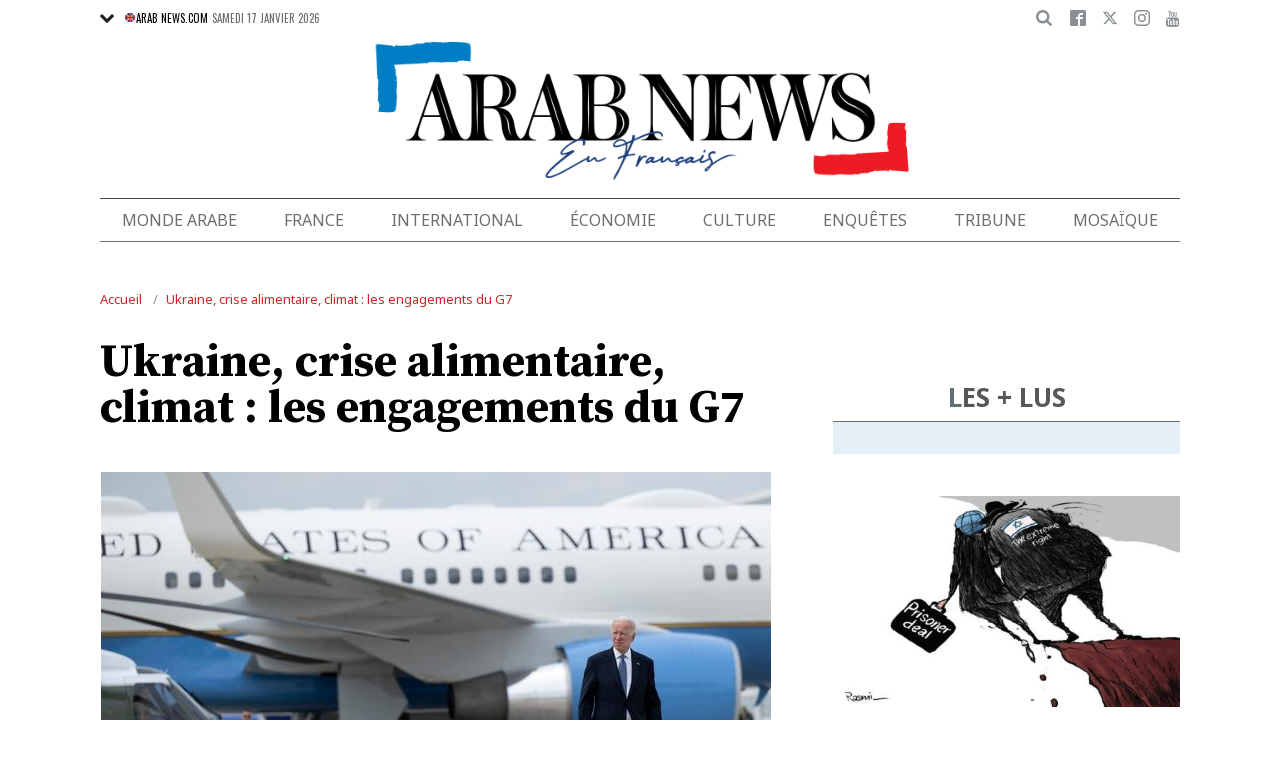

--- FILE ---
content_type: text/html; charset=UTF-8
request_url: https://www.arabnews.fr/node/259716/international
body_size: 22160
content:
<!DOCTYPE html>
<html lang="fr" dir="ltr" prefix="og: https://ogp.me/ns#" >
  <head>
    <script async src="https://cdn.onthe.io/io.js/o0Fb1a49annY"></script>
    <meta charset="utf-8" />
<meta name="description" content="CHATEAU D&#039;ELMAU : Les puissances industrielles du G7, réunies jusqu&#039;à mardi en Bavière, ont proposé un éventail de réponses aux crises mondiales, de la guerre en Ukraine aux menaces de pénuries alimentaires en passant par le péril climatique. Guerre en Ukraine Les alliés ont promis de fournir un soutien financier, humanitaire, militaire et diplomatique et de rester aux côtés de l&#039;Ukraine &quot;aussi longtemps qu&#039;il le faudra&quot;." />
<link rel="canonical" href="https://www.arabnews.fr/node/259716/international" />
<link rel="icon" sizes="16x16" href="/sites/default/files/android-chrome-16x16.png" />
<link rel="icon" sizes="32x32" href="/sites/default/files/android-chrome-16x16.png" />
<link rel="icon" sizes="96x96" href="/sites/default/files/android-chrome-16x16.png" />
<link rel="apple-touch-icon" sizes="144x144" href="/themes/custom/arabnewsfr/assets/img/logo-french.png?ass=" />
<link rel="apple-touch-icon" sizes="152x152" href="/themes/custom/arabnewsfr/assets/img/logo-french.png?ass=" />
<link rel="apple-touch-icon" sizes="180x180" href="/themes/custom/arabnewsfr/assets/img/logo-french.png?ass=" />
<link rel="apple-touch-icon-precomposed" sizes="120x120" href="/themes/custom/arabnewsfr/assets/img/logo-french.png?ass=" />
<link rel="apple-touch-icon-precomposed" sizes="144x144" href="/themes/custom/arabnewsfr/assets/img/logo-french.png?ass=" />
<link rel="apple-touch-icon-precomposed" sizes="152x152" href="/themes/custom/arabnewsfr/assets/img/logo-french.png?ass=" />
<link rel="apple-touch-icon-precomposed" sizes="180x180" href="/themes/custom/arabnewsfr/assets/img/logo-french.png?ass=" />
<meta property="og:title" content="Ukraine, crise alimentaire, climat : les engagements du G7" />
<meta property="og:description" content="CHATEAU D&#039;ELMAU : Les puissances industrielles du G7, réunies jusqu&#039;à mardi en Bavière, ont proposé un éventail de réponses aux crises mondiales, de la guerre en Ukraine aux menaces de pénuries alimentaires en passant par le péril climatique. Guerre en Ukraine Les alliés ont promis de fournir un soutien financier, humanitaire, militaire et diplomatique et de rester aux côtés de l&#039;Ukraine &quot;aussi longtemps qu&#039;il le faudra&quot;." />
<meta property="og:image" content="https://www.arabnews.fr/sites/default/files/styles/670x376_watermark_logo/public/2022-06/32DD6X2-preview.jpg" />
<meta property="og:image:url" content="https://www.arabnews.fr/sites/default/files/styles/670x376_watermark_logo/public/2022-06/32DD6X2-preview.jpg" />
<meta property="og:image:secure_url" content="https://www.arabnews.fr/sites/default/files/styles/670x376_watermark_logo/public/2022-06/32DD6X2-preview.jpg" />
<meta property="fb:app_id" content="3004179603034146" />
<meta name="twitter:card" content="summary_large_image" />
<meta name="Generator" content="Drupal 9 (https://www.drupal.org)" />
<meta name="MobileOptimized" content="width" />
<meta name="HandheldFriendly" content="true" />
<meta name="viewport" content="width=device-width, initial-scale=1.0" />
<link rel="icon" href="/sites/default/files/android-chrome-16x16.png" type="image/png" />
<link rel="alternate" hreflang="fr" href="https://www.arabnews.fr/node/259716/international" />

    <title>Ukraine, crise alimentaire, climat : les engagements du G7 | Arab News FR</title>
    
    <link href="https://fonts.googleapis.com/css2?family=Almarai:wght@400;700;800&family=Noto+Sans+JP:wght@300;400;700&family=Noto+Sans:wght@400;700&display=swap&family=Oswald:wght@400;700&family=Playfair+Display:wght@400;700&family=Source+Serif+Pro:wght@400;600;700&display=swap" rel="stylesheet">

    <link rel="stylesheet" media="all" href="/sites/default/files/css/css_saVruWZTSdWn8oKq_llk6ciAVUJCwrRAEEL1tjXuLR0.css" />
<link rel="stylesheet" media="all" href="/sites/default/files/css/css_sfhjAYVMWFdy7WuyE7z8V1nfCQur1MPwe2EEEVkVG4Y.css" />

    
    	<!-- Start GPT Tag -->
    <script async="async" src="https://securepubads.g.doubleclick.net/tag/js/gpt.js"></script>
    <script>
        window.googletag = window.googletag || {cmd: []};
         var anchorSlot;
            function isMobileDevice() {
        return /Android|webOS|iPhone|iPod|BlackBerry|IEMobile|Opera Mini/i.test(navigator.userAgent);
    }
        googletag.cmd.push(function() {
  
             

             var topMapping = googletag.sizeMapping()
            .addSize([1080, 0], [[728, 90],[970,90],[970,250]])
            .addSize([750, 400], [[728, 90],[970,250],[970,90]])
            .addSize([470, 400], [[320, 50], [320, 100], [300, 100], [300,50]])
            .addSize([0, 0], [[320, 50], [320, 100], [300, 100], [320, 50]])
            .build();

            var midMapping = googletag.sizeMapping()
            .addSize([1080, 0], [[300, 250], [336, 280], [300, 600], [160, 600]])
            .addSize([750, 400], [[300, 250], [336, 280],[300,600],[160,600]])
            .addSize([470, 400], [[300, 250], [336, 280],[250, 250], [200, 200]])
            .addSize([0, 0], [[300, 250], [336, 280],[250, 250], [200, 200]])
            .build();

            var bottomMapping = googletag.sizeMapping()
            .addSize([1080, 0], [[728, 90], [970, 250], [970, 90], [300, 250]])
            .addSize([750, 400], [[250, 250],[300, 250], [336, 280]])
            .addSize([470, 400], [[300, 250], [250, 250], [200, 200], [336, 280]])
            .addSize([0, 0], [[320, 50], [250, 250], [200, 200], [336, 280]])
            .build();

            googletag.defineSlot('/5910/Arab_News_France/Arab_News_France_INTERNATIONAL', [1, 1], 'div-gpt-ad-3341368-0').addService(googletag.pubads());

            googletag.defineOutOfPageSlot('/5910/Arab_News_France/Arab_News_France_INTERNATIONAL', 'div-gpt-ad-3341368-1')
             .addService(googletag.pubads());

            googletag.defineSlot('/5910/Arab_News_France/Arab_News_France_INTERNATIONAL',  [[728, 90], [970, 90], [970, 250], [970, 90], [320, 50], [320, 100], [300, 100], [300, 50],[970,250]], 'div-gpt-ad-3341368-2')
                .defineSizeMapping(topMapping)
                .setTargeting('position', 'atf')
                .addService(googletag.pubads());

          googletag.defineSlot('/5910/Arab_News_France/Arab_News_France_INTERNATIONAL',   [[300, 250], [336, 280], [300, 600], [160, 600], [250, 250], [200, 200]], 'div-gpt-ad-3341368-3')
        .defineSizeMapping(midMapping)
        .setTargeting('position', 'Mid1')
        .addService(googletag.pubads());

            googletag.defineSlot('/5910/Arab_News_France/Arab_News_France_INTERNATIONAL',  [[300, 250], [336, 280], [300, 600], [160, 600], [250, 250], [200, 200],['Fluid']], 'div-gpt-ad-3341368-4')
            .defineSizeMapping(midMapping)
            .setTargeting('position', 'Mid2')
       .addService(googletag.pubads());
         
            googletag.defineSlot('/5910/Arab_News_France/Arab_News_France_INTERNATIONAL', [[728, 90], [970, 250], [970, 90], [300, 250], [250, 250], [336, 280], [320, 50], [200, 200],['Fluid']], 'div-gpt-ad-3341368-5')
                .defineSizeMapping(bottomMapping)
                .setTargeting('position', 'btf')
                .addService(googletag.pubads());


             if (document.body.clientWidth <= 1024) {
             anchorSlot = googletag.defineOutOfPageSlot(
            '/5910/Arab_News_France/Arab_News_France_INTERNATIONAL', googletag.enums.OutOfPageFormat.BOTTOM_ANCHOR);
            }
             if (anchorSlot) {
                 anchorSlot
              .setTargeting('Page', 'International')
              .addService(googletag.pubads());
        }

            // Configure page-level targeting.
            googletag.pubads().setTargeting('Page',['Article']);
            googletag.pubads().setTargeting('url', [window.location.pathname]);
            googletag.pubads().enableLazyLoad({
                // Fetch slots within 2 viewports.
                fetchMarginPercent: 200,
                // Render slots within 1 viewports.
                renderMarginPercent: 100,
                mobileScaling: 2.0
            });
            var ppid = '592f02440d9abef7d67625169888d6cdec56db6ca1dbbb015e96eeee1b71aac4';
            googletag.pubads().setPublisherProvidedId(ppid);
            googletag.pubads().enableSingleRequest();
            googletag.pubads().collapseEmptyDivs();
            googletag.pubads().setCentering(true);
            googletag.enableServices();
        });

        // networkCode is provided
        window.googletag = window.googletag || { cmd: [] };
        googletag.secureSignalProviders = googletag.secureSignalProviders || [];
        googletag.secureSignalProviders.push({
            networkCode: "5910",
            collectorFunction: () => {
                // ...custom signal generation logic...
                return Promise.resolve("signal");
            },
        });
    </script>

	
       <script async src="//pahtuo.tech/c/arabnews.fr.js"></script>
<script type="text/javascript">
    !(function(p,l,o,w,i,n,g){
        if(!p[i]){
            p[i]=p[i]||[];
            p[i].push(i);
            p[i]=function(){(p[i].q=p[i].q||[]).push(arguments);};
            p[i].q=p[i].q||[];
            n=l.createElement(o);
            g=l.getElementsByTagName(o)[0];
            n.async=1;
            n.src=w;
            g.parentNode.insertBefore(n, g);
            n.onload = function() {
                window.l5plow.initTag('27', 1800, '', 'tracker.srmg-cdp.com');

                window.l5plow('enableFormTracking');
                window.l5plow('trackPageView');
            };
        }
    })(window, document, "script", "https://js.l5id.com/l5v3s.js", "l5track");
</script>
 <script async src="https://pub.doubleverify.com/dvtag/36979782/DV1687754/pub.js"></script> 

<script>
    window.onDvtagReady = function (callback, timeout = 750) {
        window.dvtag = window.dvtag || {};
        dvtag.cmd = dvtag.cmd || [];
        const opt = { callback, timeout, timestamp: new Date().getTime() };
        dvtag.cmd.push(function () {
            dvtag.queueAdRequest(opt);
        });
        setTimeout(function () {
            const cb = opt.callback;
            opt.callback = null;
            if (cb) cb();
        }, timeout);
    };
</script>
<!-- DoubleVerify Page Tag - END -->
<!-- Google Tag Manager -->
<script>(function(w,d,s,l,i){w[l]=w[l]||[];w[l].push({'gtm.start':
new Date().getTime(),event:'gtm.js'});var f=d.getElementsByTagName(s)[0],
j=d.createElement(s),dl=l!='dataLayer'?'&l='+l:'';j.async=true;j.src=
'https://www.googletagmanager.com/gtm.js?id='+i+dl;f.parentNode.insertBefore(j,f);
})(window,document,'script','dataLayer','GTM-K2V74X2');</script>
<!-- End Google Tag Manager -->
  </head>
  <body class="french-theme path-node page-node-type-article">
  <!-- Google Tag Manager (noscript) -->
<noscript><iframe src="https://www.googletagmanager.com/ns.html?id=GTM-K2V74X2"
height="0" width="0" style="display:none;visibility:hidden"></iframe></noscript>
<!-- End Google Tag Manager (noscript) -->

  <div id="main-wrap">
     
      <div canvas="container">
        <div class="container">
            <div id="sb-blocker"></div>
            <div id='div-gpt-ad-3341368-0'>
    <script>
        googletag.cmd.push(function() {  onDvtagReady(function () { 
            googletag.display('div-gpt-ad-3341368-0');
        }); });
    </script>
</div>

<div id='div-gpt-ad-3341368-1'>
    <script>
        googletag.cmd.push(function() {  onDvtagReady(function () { 
            googletag.display('div-gpt-ad-3341368-1');
        }); });
    </script>
</div>
<header id="main-header">
    <div id="sticky-header-waypoint">
      
        <div class="show-for-large hide">
            <div class="callout alert breaking-news-area" data-closable>
                <div class="grid-container">
                    <div class="grid-x">
                        <div class="cell">
                            <h6 class="font-secondary uppercase no-spacer">
                                <span class="label uppercase live"><i class="circle blink"></i> Live</span>
                                <span><a href="#">IRMAS'S DESTRUCTION: ISLAND BY ISLAND</a></span>
                            </h6>
                        </div>
                    </div>
                </div>
                <button class="close-button" aria-label="Dismiss alert" type="button" data-close>
                    <span aria-hidden="true">&times;</span>
                </button>
            </div>
        </div>
                <div class="sticky-header-spacer"></div>
        <div class="main-header-before show-for-medium uppercase">
            <div class="grid-container">
                <div class="grid-x grid-margin-x">
                    <div class="cell shrink show-for-medium-only">
                        <button class="toggle-nav-panel" type="button" aria-label="Menu" aria-controls="navigation"><i class="icomoon-icon icon-hamburger"></i></button>
                    </div>
                    <div class="cell auto">
                        <div class="dropdown-wrapper">
                            <button class="dropdown button small" type="button">
                                <i class="icomoon-icon icon-arrow-down"></i>
                                <a href="https://www.arabnews.com"><img src="/themes/custom/arabnewsfr/assets/img/french/icons/uk-ico.png" alt="flag icon"/>ARAB NEWS.COM</a>
                            </button>
                            <div class="dropdown-menu">
                                <ul class="menu vertical">
                                    <li><a href="https://www.arabnews.jp"><img src="/themes/custom/arabnewsfr/assets/img/french/icons/jp-ico.png" alt="flag icon"/> ARAB NEWS JP.  </a></li>
                                    <li><a href="https://www.arabnews.pk"><img src="/themes/custom/arabnewsfr/assets/img/french/icons/pk-ico.png" alt="flag icon"/> ARAB NEWS PK. </a></li>
                                </ul>
                            </div>
                        </div>
                        <div class="current-date">
                            <time>Samedi 17 janvier 2026 </time>
                        </div>
                    </div>
                    <div class="cell shrink">
                        <div class="text-right">
                            <div class="holder-area">
                                <div class="search-area">
                                                                       <form class="searchbox" action="/search-page">

                                        <input type="search" placeholder="Cherche ici ..." name="search_api_fulltext" class="searchbox-input" onkeyup="buttonUp();">
                                        <input type="submit" class="searchbox-submit" value="&#xe915;">
                                        <span class="searchbox-icon"><i class="icomoon-icon icon-search"></i></span>
                                    </form>
                                </div>
                            </div>
                            <div class="socials-area">
                                <div class="socials-btns">
                                    <a href="https://www.facebook.com/Arabnewsfr" target="_blank" class="social-btn facebook-btn-hover"><i class="icomoon-icon icon-facebook"></i></a>
                                    <a href="https://twitter.com/arabnewsfr" target="_blank" class="social-btn twitter-btn-hover"><i class="icomoon-icon icon-twitter"></i></a>
                                    <a href="https://www.instagram.com/Arabnewsfr" target="_blank" class="social-btn instagram-btn-hover"><i class="icomoon-icon icon-instagram"></i></a>
                                    <a href="https://www.youtube.com/channel/UCMU11gY9U2nxucCa0q9--2g" target="_blank" class="social-btn youtube-btn-hover"><i class="icomoon-icon icon-youtube"></i></a>
                                </div>
                            </div>
                        </div>
                    </div>
                </div>
            </div>
        </div>

        <div class="main-header-inner show-for-medium">
            <div class="grid-container">
                <div class="grid-x grid-margin-x align-justify align-middle">
                    <div class="cell auto">
                        <div class="logo">
                            <a href="/"><img src="/themes/custom/arabnewsfr/assets/img/logo-french.png?a123=" alt=""></a>
                        </div>
                    </div>
					
                </div>
            </div>
			
			
							
							
			
			
			
            
        </div>

        <div class="show-for-medium-only hide">
            <div class="callout alert breaking-news-area" data-closable>
                <div class="grid-container">
                    <div class="grid-x">
                        <div class="cell">
                            <h6 class="font-secondary uppercase no-spacer">
                                <span class="label uppercase live"><i class="circle blink"></i> Live</span>
                                <span><a href="#">IRMAS'S DESTRUCTION: ISLAND BY ISLAND</a></span>
                            </h6>
                        </div>
                    </div>
                </div>
                <button class="close-button" aria-label="Dismiss alert" type="button" data-close>
                    <span aria-hidden="true">&times;</span>
                </button>
            </div>
        </div>
		 <div id="area-to-stick">
            <div class="grid-x gutters-1x align-justify align-middle">
                <div class="cell shrink hide-for-large">
                    <button class="toggle-nav-panel" type="button" aria-label="Menu" aria-controls="navigation"><i class="icomoon-icon icon-hamburger"></i></button>
                </div>
                <div class="cell shrink">
                    <div class="logo">
                        <a href="/"><img src="/themes/custom/arabnewsfr/assets/img/logo-french.png?a123=" alt=""></a>
                    </div>
                </div>
                <div class="cell auto show-for-large">
                    <nav class="nav-container">
                        
              <ul class="menu align-justify">
                    <li class="menu-item">
        <a href="/monde-arabe" data-drupal-link-system-path="taxonomy/term/1">Monde Arabe</a>
              </li>
                <li class="menu-item">
        <a href="/france" data-drupal-link-system-path="taxonomy/term/2">France</a>
              </li>
                <li class="menu-item">
        <a href="/international" data-drupal-link-system-path="taxonomy/term/11046">International</a>
              </li>
                <li class="menu-item">
        <a href="/%C3%A9conomie" data-drupal-link-system-path="taxonomy/term/3">Économie</a>
              </li>
                <li class="menu-item menu-item--expanded">
        <a href="/culture" data-drupal-link-system-path="taxonomy/term/4"> Culture</a>
                                <div class="submenu">
          <ul class="submenu-list">
                    <li class="menu-item">
        <a href="/pdv" data-drupal-link-system-path="taxonomy/term/48236">Point de Vue</a>
              </li>
                <li class="menu-item">
        <a href="/voyage" data-drupal-link-system-path="shorthand-voyage">Voyage</a>
              </li>
                <li class="menu-item">
        <a href="/evenementpage" data-drupal-link-system-path="evenementpage">Événement</a>
              </li>
              </ul>
    </div>
      
              </li>
                <li class="menu-item menu-item--expanded">
        <a href="/shorthand-deep-dive" data-drupal-link-system-path="shorthand-deep-dive">Enquêtes</a>
                                <div class="submenu">
          <ul class="submenu-list">
                    <li class="menu-item">
        <a href="/predicateursdehaine" data-drupal-link-system-path="preachers">Les Prédicateurs De Haine</a>
              </li>
                <li class="menu-item">
        <a href="/leRoyaumeContreLaCovid19" data-drupal-link-system-path="shorthand-story/6">Le Royaume contre la COVID-19</a>
              </li>
                <li class="menu-item">
        <a href="/LesJuifsduLiban" data-drupal-link-system-path="shorthand-story/21">Les Juifs du Liban</a>
              </li>
                <li class="menu-item">
        <a href="/Nonpardonnes" data-drupal-link-system-path="shorthand-story/16">Non pardonnes</a>
              </li>
                <li class="menu-item">
        <a href="/Alula" data-drupal-link-system-path="shorthand-story/11">La renaissance d’AlUla</a>
              </li>
              </ul>
    </div>
      
              </li>
                <li class="menu-item">
        <a href="/tribune" data-drupal-link-system-path="tribune">Tribune</a>
              </li>
                <li class="menu-item">
        <a href="/mosa%C3%AFque" data-drupal-link-system-path="taxonomy/term/6">Mosaïque</a>
              </li>
              </ul>
      


                    </nav>
                </div>
                <div class="cell shrink">
                    <div class="subheader-block text-right">
                        <div class="holder-area">
                            <div class="search-area">
                                <form class="searchbox" action="/search-page">
                                    <input type="search" placeholder="Cherche ici ..." name="search_api_fulltext" class="searchbox-input" onkeyup="buttonUp();">
                                    <input type="submit" class="searchbox-submit" value="&#xe915;">
                                    <span class="searchbox-icon"><i class="icomoon-icon icon-search"></i></span>
                                </form>
                            </div>
                        </div>
                        <div class="socials-area show-for-medium">
                            <div class="socials-btns">
                                <a href="#" class="social-btn facebook-btn-hover"><i class="icomoon-icon icon-facebook"></i></a>
                                <a href="#" class="social-btn twitter-btn-hover"><i class="icomoon-icon icon-twitter"></i></a>
                                <a href="#" class="social-btn instagram-btn-hover"><i class="icomoon-icon icon-instagram"></i></a>
                                <a href="#" class="social-btn"><i class="icomoon-icon icon-rss"></i></a>
                            </div>
                        </div>
                    </div>
                </div>
            </div>
		
		
        </div>
 <div id="sticky-header" canvas="">
                            <!-- STICKY TOP AD -->
                            <div class="ad-block ad-block-header block-wrapper show-for-large" id="leaderboard" data-duration="2">
                                <div class="block-wrapper__content">
                                    <div class="ad-block__holder small text-center">
                                          			 <script>
if (!isMobileDevice()) {
document.write("<div id='div-gpt-ad-3341368-2'></div>");
        googletag.cmd.push(function() {  onDvtagReady(function () { 
            googletag.display('div-gpt-ad-3341368-2');
        }); });
		}
			</script>
                                                </div>
                                </div>
                            </div>      
			  <!-- STICKY TOP AD -->
                            <div class="ad-block ad-block-header block-wrapper hide-for-large" id="leaderboardSm" data-duration="2">
                                <div class="block-wrapper__content">
                                    <div class="ad-block__holder small text-center">
                                           <script>
											if (isMobileDevice()) {
											document.write("<div id='div-gpt-ad-3341368-2'></div>");
													googletag.cmd.push(function() {  onDvtagReady(function () { 
            googletag.display('div-gpt-ad-3341368-2');
        }); });
													}
											</script>
                                    </div>
                                </div>
                            </div>   
									
							</div>
        <div class="main-header-after show-for-large">
            <div class="grid-container">
                <div class="grid-x grid-margin-x">
                    <div class="cell">
                        <nav class="nav-container">
                            
              <ul class="menu align-justify">
                    <li class="menu-item">
        <a href="/monde-arabe" data-drupal-link-system-path="taxonomy/term/1">Monde Arabe</a>
              </li>
                <li class="menu-item">
        <a href="/france" data-drupal-link-system-path="taxonomy/term/2">France</a>
              </li>
                <li class="menu-item">
        <a href="/international" data-drupal-link-system-path="taxonomy/term/11046">International</a>
              </li>
                <li class="menu-item">
        <a href="/%C3%A9conomie" data-drupal-link-system-path="taxonomy/term/3">Économie</a>
              </li>
                <li class="menu-item menu-item--expanded">
        <a href="/culture" data-drupal-link-system-path="taxonomy/term/4"> Culture</a>
                                <div class="submenu">
          <ul class="submenu-list">
                    <li class="menu-item">
        <a href="/pdv" data-drupal-link-system-path="taxonomy/term/48236">Point de Vue</a>
              </li>
                <li class="menu-item">
        <a href="/voyage" data-drupal-link-system-path="shorthand-voyage">Voyage</a>
              </li>
                <li class="menu-item">
        <a href="/evenementpage" data-drupal-link-system-path="evenementpage">Événement</a>
              </li>
              </ul>
    </div>
      
              </li>
                <li class="menu-item menu-item--expanded">
        <a href="/shorthand-deep-dive" data-drupal-link-system-path="shorthand-deep-dive">Enquêtes</a>
                                <div class="submenu">
          <ul class="submenu-list">
                    <li class="menu-item">
        <a href="/predicateursdehaine" data-drupal-link-system-path="preachers">Les Prédicateurs De Haine</a>
              </li>
                <li class="menu-item">
        <a href="/leRoyaumeContreLaCovid19" data-drupal-link-system-path="shorthand-story/6">Le Royaume contre la COVID-19</a>
              </li>
                <li class="menu-item">
        <a href="/LesJuifsduLiban" data-drupal-link-system-path="shorthand-story/21">Les Juifs du Liban</a>
              </li>
                <li class="menu-item">
        <a href="/Nonpardonnes" data-drupal-link-system-path="shorthand-story/16">Non pardonnes</a>
              </li>
                <li class="menu-item">
        <a href="/Alula" data-drupal-link-system-path="shorthand-story/11">La renaissance d’AlUla</a>
              </li>
              </ul>
    </div>
      
              </li>
                <li class="menu-item">
        <a href="/tribune" data-drupal-link-system-path="tribune">Tribune</a>
              </li>
                <li class="menu-item">
        <a href="/mosa%C3%AFque" data-drupal-link-system-path="taxonomy/term/6">Mosaïque</a>
              </li>
              </ul>
      


                        </nav>
                    </div>
                </div>
            </div>
        </div>

       

        <div class="show-for-small-only hide">
            <div class="callout alert breaking-news-area" data-closable>
                <div class="grid-container">
                    <div class="grid-x">
                        <div class="cell">
                            <h6 class="font-secondary uppercase no-spacer">
                                <span class="label uppercase live"><i class="circle blink"></i> Live</span>
                                <span><a href="#">IRMAS'S DESTRUCTION: ISLAND BY ISLAND</a></span>
                            </h6>
                        </div>
                    </div>
                </div>
                <button class="close-button" aria-label="Dismiss alert" type="button" data-close>
                    <span aria-hidden="true">&times;</span>
                </button>
            </div>
        </div>
		
		
		
	
    </div>
</header>
            <main>
              <div class="news-ticker-area hide-for-small-only hide">
    <div class="grid-container">
        <div class="grid-x grid-margin-x">
            <div class="cell">
                            </div>
        </div>
    </div>
</div>              
                <div class="dialog-off-canvas-main-canvas" data-off-canvas-main-canvas>
                                

    <script>
window.dataLayer = window.dataLayer || [];
dataLayer.push({
event: 'custom_page_view',
page_type: "content - article",
article_id:"259716",
article_category: "International",
article_author: "[AFP]",
article_length: "512",
article_publish_date:"2022-06-28T15:25:37",
tags: "[Sommet,climat,commerce,accord,Diplomatie,distribution,g7]"
});
</script>
<div class="breadcrumbs-wrapper hide-for-small-only">
    <div class="grid-container">
        <div class="grid-x">
            <div class="cell">
                  <div class="region region-breadcrumb">
    <div id="block-arabnewsfr-breadcrumbs" class="block block-system block-system-breadcrumb-block">
  
    
        <nav class="breadcrumb" role="navigation" aria-labelledby="system-breadcrumb">
    <ul class="breadcrumbs">
          <li>
                  <a href="/" title="Accueil">Accueil</a>
              </li>
          <li>
                  <a href="/node/259716/international" title="Ukraine, crise alimentaire, climat : les engagements du G7">Ukraine, crise alimentaire, climat : les engagements du G7</a>
              </li>
        </ul>
  </nav>

  </div>

  </div>

            </div>
        </div>
    </div>
</div>

<div class="articles-entries grid-container small-grid-collapse">
    <div class="entry-article-wrapper padding-top-1">
        <div class="grid-x grid-margin-x align-center">
            <div class="cell large-auto">
                <div class="content-wrap" id="content-articles">
                      <div class="region region-content">
    <div data-drupal-messages-fallback class="hidden"></div><div id="block-arabnewsfr-content" class="block block-system block-system-main-block">
  
    
      <script>
window._io_config = window._io_config || {};
window._io_config["0.2.0"] = window._io_config["0.2.0"] || [];
window._io_config["0.2.0"].push({
    page_url: "https://www.arabnews.fr/node/259716/international",
    page_url_canonical: "https://www.arabnews.fr/node/259716",
    page_title: "Ukraine, crise alimentaire, climat : les engagements du G7",
    page_type: "article",
    page_language: "fr",
	tag: ["Sommet","climat","commerce","accord","Diplomatie","distribution","g7"],
         
    article_authors: ["AFP"],
    article_categories: ["International"],
    article_type: " https://www.arabnews.fr/sites/default/files/styles/670x395/public/2022-06/32DD6X2-preview.jpg?h=09ac27bf",
    article_publication_date: "Tue, 28 Jun 2022 18:25:37 +0300"
});
</script>
    <div role="article" class="pageWrapper node--type-article node--promoted node--view-mode-full">
    <span class='hidden-title' style='display:none'>Ukraine, crise alimentaire, climat : les engagements du G7</span>
    <span class='hidden-url' style='display:none'>/node/259716/international</span>
    <div class="entry-article first-article-node" data-nid="259716" data-image-url="https://www.arabnews.fr/sites/default/files/styles/670x395/public/2022-06/32DD6X2-preview.jpg?h=09ac27bf" data-title="Ukraine, crise alimentaire, climat : les engagements du G7"  data-url="https://www.arabnews.fr/node/259716/international">
        <div class="entry-title padding-horizontal-for-small">
            <h1>Ukraine, crise alimentaire, climat : les engagements du G7</h1>
        </div>
        <div class="entry-media">
            <div class="media-slider slick-loading-area">
                                                                                                 <div class="slider-item">
                            <div class="slider-item-img">
                                <img data-lazy="/sites/default/files/styles/670x395/public/2022-06/32DD6X2-preview_0.jpg?h=09ac27bf" alt="Le président américain Joe Biden à l&#039;aéroport de Munich, le 28 juin 2022, à Munich, dans le sud de l&#039;Allemagne, après avoir assisté au sommet du G7 organisé par la chancelière allemande. (AFP)"/>
                            </div>
                                                                                        <div class="slider-item-caption">
                                    Le président américain Joe Biden à l&#039;aéroport de Munich, le 28 juin 2022, à Munich, dans le sud de l&#039;Allemagne, après avoir assisté au sommet du G7 organisé par la chancelière allemande. (AFP)
                                </div>
                                                    </div>
                    
                            </div>
            			<div class="block-wrapper show-for-small-only">
                <div class="block-content  padding-1" >
                <script>
                        if (isMobileDevice()) {
                    		document.write("<div id='div-gpt-ad-3341368-3'></div>");
                            googletag.cmd.push(function() {  onDvtagReady(function () { 
            googletag.display('div-gpt-ad-3341368-3');
        }); });
                    		}
            			
                </script>
                </div>
            </div>
                                    <div class="short-url-wrapper">
                <div class="short-url grid-x grid-padding-x gutters-1x align-middle center">
                    <div class="cell shrink"><span>Short Url</span></div>
                    <div class="cell shrink"><p class="short-url-link">https://arab.news/bugcv</p></div>
                </div>
            </div>
                    </div>

        <div class="grid-x entry-article-inner align-center">
            <div class="cell large-shrink">
                <div class="entry-aside-info stick-aside-info show-for-large" data-nid="259716">
                                            <div class="updated-ago hide">Publié le Mardi 28 juin 2022</div>
                                                                                            <div class="entry-author">AFP</div>
                                                                <div class="entry-date">
                        Publié le <time datetime="2022-06-28T15:25:37Z" class="datetime">28 juin 2022</time>

                    </div>

                    <div class="entry-views hide"><span class="views-count-placeholder nid-259716"><i class="icomoon-icon icon-views"></i><span></span></span> </div>
                    <div class="entry-aside-shares a2a_kit"   data-a2a-url="https://www.arabnews.fr/node/259716" data-a2a-title="Ukraine, crise alimentaire, climat : les engagements du G7">

                        <div>

                            <div class="entry-share-row"><a href="#" class="facebook-btn-hover a2a_button_facebook"><i class="icomoon-icon icon-facebook"></i></a></div>
                            <div class="entry-share-row"><a href="#" class="twitter-btn-hover a2a_button_twitter"><i class="icomoon-icon icon-twitter"></i></a></div>
                            <div class="entry-share-row"><a href="#" class="whatsapp-btn-hover a2a_button_whatsapp"><i class="icomoon-icon icon-whatsapp"></i></a></div>
                        </div>
                        <div class="padding-top-1">
                            <div class="entry-share-row"><a href="#" class="a2a_button_email"><i class="icomoon-icon icon-envelope"></i></a></div>
                            <div class="entry-share-row"><a href="#" class="print-btn"><i class="icomoon-icon icon-printer"></i></a></div>
                        
                        </div>
                    </div>
                </div>
            </div>
            <div class="cell large-auto" id="entry-article-inner-1">
                <div class="printable-area shareable">

                    <div class="logo show-for-printable-area"><img src="/themes/custom/arabnewsfr/assets/img/logo.png" alt="logo"></div>

                    <div class="title-area show-for-printable-area">
                        <h2>Ukraine, crise alimentaire, climat : les engagements du G7</h2>
                    </div>

                    <div class="img-area show-for-printable-area">
                        
      <div class="field field--name-field-images field--type-image field--label-hidden field__items">
              <div class="field__item">  <img loading="lazy" src="/sites/default/files/styles/670x395/public/2022-06/32DD6X2-preview_0.jpg?h=09ac27bf" width="670" height="395" alt="" title="Le président américain Joe Biden à l&#039;aéroport de Munich, le 28 juin 2022, à Munich, dans le sud de l&#039;Allemagne, après avoir assisté au sommet du G7 organisé par la chancelière allemande. (AFP)" class="image-style-_70x395" />


</div>
          </div>
  
                    </div>
                                            <div class="entry-highlight">
                            <ul>
                                                                    <li>
                                        Les alliés ont promis de fournir un soutien financier, humanitaire, militaire et diplomatique et de rester aux côtés de l&#039;Ukraine «aussi longtemps qu&#039;il le faudra»
                                    </li>
                                                                    <li>
                                        L&#039;aide financière débloquée pour ce pays en 2022 atteint désormais 29,5 milliards de dollars. Il devrait aussi recevoir de nouveaux armements, notamment des missiles antiaériens américains sophistiqués
                                    </li>
                                                            </ul>
                        </div>
                    
                    <div class="entry-meta hide-for-large no-print" >
                        <div class="updated-ago hide">Publié le Mardi 28 juin 2022</div>
                                                                                    <div class="entry-author">AFP</div>
                                                                            <div class="entry-date">
                            <time><time datetime="2022-06-28T15:25:37Z" class="datetime">28 juin 2022</time>
</time>
                        </div>

                        <div class="entry-meta-footer">
                            <div class="grid-x align-justify">
                                <div class="cell shrink">

                                    <div class="entry-views hide"><span class="views-count-placeholder nid-259716"><i class="icomoon-icon icon-views"></i><span></span></span> </div>
                                </div>
                                <div class="cell shrink">
                                    <div class="entry-shares-wrapper a2a_kit"   data-a2a-url="https://www.arabnews.fr/node/259716" data-a2a-title="Ukraine, crise alimentaire, climat : les engagements du G7">
                                        <a href="#" class="facebook-btn-hover a2a_button_facebook"><i class="icomoon-icon icon-facebook"></i></a>
                                        <a href="#" class="twitter-btn-hover a2a_button_twitter"><i class="icomoon-icon icon-twitter"></i></a>
                                        <a href="#" class="whatsapp-btn-hover a2a_button_whatsapp"><i class="icomoon-icon icon-whatsapp"></i></a>
                                        <a href="#" class="a2a_button_email"><i class="icomoon-icon icon-envelope"></i></a>
                                        <a href="#" class="print-btn"><i class="icomoon-icon icon-printer"></i></a>
                                  
                                    </div>
                                </div>
                            </div>
                        </div>
                    </div>

                    <div class="entry-content" data-io-article-url="https://www.arabnews.fr/node/259716/international">
                        
            <div class="clearfix text-formatted field field--name-body field--type-text-with-summary field--label-hidden field__item"><p>CHATEAU D'ELMAU : Les puissances industrielles du G7, réunies jusqu'à mardi en Bavière, ont proposé un éventail de réponses aux crises mondiales, de la guerre en Ukraine aux menaces de pénuries alimentaires en passant par le péril climatique.</p>

<p><strong>Guerre en Ukraine</strong></p>

<p>Les alliés ont promis de fournir un soutien financier, humanitaire, militaire et diplomatique et de rester aux côtés de l'Ukraine "aussi longtemps qu'il le faudra".</p>

<p>L'aide financière débloquée pour ce pays en 2022 atteint désormais 29,5 milliards de dollars. Il devrait aussi recevoir de nouveaux armements, notamment des missiles antiaériens américains sophistiqués.</p>

<p>Pour tarir davantage les revenus de la Russie, le G7 prévoit aussi de "travailler" à un plafonnement du prix du pétrole russe et d'imposer une interdiction de l'importation d'or russe.</p>

<p>Pour contrôler le prix de l'"or noir" vendu par la Russie, les sept pays "envisagent une série d'approches", y compris "une éventuelle interdiction de tous les services qui permettent le transport maritime du pétrole brut et des produits pétroliers russes", à moins que le pétrole ne soit acheté en-dessous du plafond qui serait fixé.</p>

<p><strong>Chine</strong></p>

<p>Les dirigeants du G7 ont dénoncé les pratiques commerciales internationales "non transparentes et faussant le marché" de la Chine.</p>

<p>Ils veulent ainsi s'affranchir de la dépendance à l'égard de la Chine, en "favorisant la diversification et la résistance à la coercition économique" et en "réduisant les dépendances stratégiques".</p>

<p>Les dirigeants du G7 ont également fait part de leurs préoccupations concernant les violations des droits de l'homme en Chine, l'exhortant à respecter les libertés fondamentales. Ils ont souligné que la situation au Tibet et au Xinjiang, où sévit le "travail forcé", les "préoccupait grandement".</p>

<p>Le communiqué final exhorte également la Chine à "honorer ses engagements" au titre de la déclaration commune sino-britannique, garantissant à Hong Kong certaines libertés et son autonomie pendant 50 ans dans le cadre du modèle "Un pays, deux systèmes".</p>

<p><strong>Crise alimentaire</strong></p>

<p>Le G7 s'est engagé à verser 4,5 milliards de dollars supplémentaires pour atténuer la crise alimentaire mondiale, portant le total des engagements communs à 14 milliards de dollars sur l'année.</p>

<p>Les sept puissances ont également appelé pays et entreprises disposant d'importants stocks de nourriture à assumer leurs responsabilités pour atténuer la crise alimentaire déclenchée par l'invasion de l'Ukraine.</p>

<p>Elles exhortent aussi "tous les pays à éviter le stockage excessif de denrées alimentaires, qui peut entraîner de nouvelles hausses de prix".</p>

<p><strong>Climat</strong></p>

<p>Le G7 a souligné "l'urgence accrue d'agir" pour réduire les émissions mondiales de gaz à effet de serre d'environ 43% d'ici à 2030 par rapport au niveau de 2019.</p>

<p>Il s'est engagé à ce que le secteur routier soit "fortement décarboné d'ici à 2030".</p>

<p>Le sommet a aussi convenu de créer un "Club Climat" composé de pays volontaires pour coordonner et accélérer les efforts de lutte contre le réchauffement climatique.</p>

<p><strong>Énergie</strong></p>

<p>Le G7 s'est engagé à mettre fin, d'ici à la fin de 2022, à tout nouveau soutien public direct au secteur international de l'énergie à base de combustibles fossiles non exploités. Toutefois, face à la ruée sur les sources d'énergie alternatives pour s'émanciper des combustibles fossiles russes, le G7 a convenu que des investissements publics pouvaient être réalisés dans le secteur du gaz "à titre de réponse provisoire".</p></div>
      
                        
                  <div class="paragraph block-wrapper block-custom-bg padding-1 paragraph--type--block-wrapper paragraph--view-mode--preview">

    <div class="block-title separator-left-above style-v2">
        <h4><span class="chars-style">Washington applique les sanctions annoncées </span>au G7 contre l&#039;or et l&#039;industrie de défense russes</h4>
    </div>
    <div class="block-content">
        <div class="item-area">
             <p>Les Etats-Unis ont mis en œuvre mardi les sanctions contre Moscou décidées lors du sommet du G7, avec notamment une interdiction des importations d'or venant de Russie et de nouvelles sanctions contre son industrie de défense, a annoncé mardi le Trésor.</p>

<p>"Les actions prises aujourd'hui (...) frappent au cœur des capacités de la Russie à développer et déployer des armes et des technologies utilisées pour la guerre d'agression brutale de Vladimir Poutine contre l'Ukraine", affirme le Trésor dans un communiqué.</p>

<p>Les sanctions prises ciblent 70 entités russes, dont le conglomérat militaro-industriel Rostec, décrit par Washington comme "la pierre angulaire" de l'industrie de défense et technologique russe.</p>

<p>"Prendre pour cible l'industrie de défense russe va dégrader les capacités de Poutine et entraver davantage sa guerre contre l'Ukraine, déjà minée par un moral affaibli, des chaînes d'approvisionnement rompues, et des défaillances logistiques", assure la secrétaire au Trésor Janet Yellen dans le même communiqué.</p>

<p>Dimanche, au premier jour d'échanges lors de leur sommet en Allemagne, les dirigeants du G7 avaient annoncé décréter un embargo sur l'or nouvellement extrait en Russie.</p>
           
        </div>
    </div>

</div>

        
                        						                    <script>
if (isMobileDevice()) {
		document.write("<div id='div-gpt-ad-3341368-4'></div>");
        googletag.cmd.push(function() {  onDvtagReady(function () { 
            googletag.display('div-gpt-ad-3341368-4');
        }); });
		}
			
    </script>
                        </div>
                </div>
            </div>
        </div>
        <div class="grid-x entry-article-last">
            <div class="cell">
                <div class="entry-shares-wrapper a2a_kit"   data-a2a-url="https://www.arabnews.fr/node/259716" data-a2a-title="Ukraine, crise alimentaire, climat : les engagements du G7">
                    <div class="entry-share">
                        <a href="#" class="facebook-btn a2a_button_facebook"><i class="icomoon-icon icon-facebook"></i></a>
                        <a href="#" class="twitter-btn a2a_button_twitter"><i class="icomoon-icon icon-twitter"></i></a>
                        <a href="#" class="whatsapp-btn a2a_button_whatsapp"><i class="icomoon-icon icon-whatsapp"></i></a>
                    </div>
                    <div class="entry-otpions">
                        <a href="#" class="a2a_button_email"><i class="icomoon-icon icon-envelope "></i></a>
                        <a href="#" class="print-btn"><i class="icomoon-icon icon-printer"></i></a>
                                            </div>
                    <div class="follow-field">
                        <a href="https://twitter.com/arabnews?ref_src=twsrc%5Etfw" class="twitter-follow-button" data-show-count="false"
                           data-show-screen-name="false">Follow @arabnews</a>
                        <script async src="https://platform.twitter.com/widgets.js" charset="utf-8"></script>
                    </div>
                </div>
                                    <div class="entry-tags">
                        <span>MOTS-CLÉS:</span>
                                                        <a href="/taxonomy/term/136" class="button tiny hollow gray">Sommet</a>
                                                        <a href="/taxonomy/term/541" class="button tiny hollow gray">climat</a>
                                                        <a href="/taxonomy/term/2646" class="button tiny hollow gray">commerce</a>
                                                        <a href="/taxonomy/term/4386" class="button tiny hollow gray">accord</a>
                                                        <a href="/taxonomy/term/271" class="button tiny hollow gray">Diplomatie</a>
                                                        <a href="/taxonomy/term/10841" class="button tiny hollow gray">distribution</a>
                                                        <a href="/taxonomy/term/22946" class="button tiny hollow gray">g7</a>
                                            </div>
                

                
                                <div class="entry-related">
                    <div class="section-wrapper no-spacer">
                        <div class="section-title text-center">
                            <h4><span><a href="#">À lire aussi</a></span></h4>
                        </div>
                        <div class="section-content">
                            
      <div class="field field--name-field-related-article field--type-entity-reference field--label-hidden grid-items grid-x grid-margin-x align-justify small-up-1 medium-up-2 large-up-2">
              <div  role="article" class="cell node--type-article node--promoted node--view-mode-related-teaser" data-nid="259631" data-vr-contentbox-url="https://www.arabnews.fr/node/259631/international">
	<div class="article-item border-gray-around">
		
        <div class="article-item-img">
        	            <a href="/node/259631/international">
                
            <div class="field field--name-field-image field--type-image field--label-hidden field__item">  <img loading="lazy" src="/sites/default/files/styles/360x212/public/2022-06/CVLH5XOK2JFXNKJFQDUOALNKZI.jpg?h=3d30813e" width="360" height="212" alt="" class="image-style-_60x212" />


</div>
      
                <span class="hide views-count abs-el"><i class="icomoon-icon icon-views"></i> <span></span></span>
                            </a>
        </div>
        <div class="article-item-info">
            <div class="article-item-title">
                <h6 data-vr-headline><a href="/node/259631/international">La Russie veut la capitulation de l&#039;Ukraine, le G7 accentue sa pression</a></h6>
            </div>
            <div class="article-item-meta">
            	
                <time>Publié le <time datetime="2022-06-28T13:24:45Z" class="datetime">28 juin 2022</time>
</time>
            </div>
        </div>
        
    </div>
</div>
              <div  role="article" class="cell node--type-article node--promoted node--view-mode-related-teaser" data-nid="259596" data-vr-contentbox-url="https://www.arabnews.fr/node/259596/international">
	<div class="article-item border-gray-around">
		
        <div class="article-item-img">
        	            <a href="/node/259596/international">
                
            <div class="field field--name-field-image field--type-image field--label-hidden field__item">  <img loading="lazy" src="/sites/default/files/styles/360x212/public/2022-06/32DA29G-preview%20%281%29.jpg?h=024f1152" width="360" height="212" alt="" class="image-style-_60x212" />


</div>
      
                <span class="hide views-count abs-el"><i class="icomoon-icon icon-views"></i> <span></span></span>
                            </a>
        </div>
        <div class="article-item-info">
            <div class="article-item-title">
                <h6 data-vr-headline><a href="/node/259596/international">Ukraine: l&#039;armée russe affirme avoir frappé lundi un entrepôt d&#039;armes à Krementchouk</a></h6>
            </div>
            <div class="article-item-meta">
            		                <span class="meta-author">Par AFP</span>
	                -
	            
                <time>Publié le <time datetime="2022-06-28T08:30:09Z" class="datetime">28 juin 2022</time>
</time>
            </div>
        </div>
        
    </div>
</div>
          </div>
  
                        </div>
                    </div>
                </div>
                            </div>
        </div>
    </div>
</div>
<hr>

  </div>

  </div>

                    <div class="views-element-container"><div class="view view-teaser-mode view-id-teaser_mode view-display-id-block_5 js-view-dom-id-2952cd66bbb403da48ff87d4fe66f7257d6543e00e8dcd9be811608b7c09ff8e">
  
    
      
      <div class="view-content">
          <div class="views-row">    <div role="article" class="pageWrapper node--type-article node--promoted node--view-mode-more-articles" data-nid="505020" data-vr-contentbox-url="https://www.arabnews.fr/node/505020/international">
    <span class='hidden-title' style='display:none'>Trump nomme Tony Blair et Marco Rubio à son Conseil de la paix pour Gaza</span>
    <span class='hidden-url' style='display:none'>/node/505020/international</span>
    <div class="entry-article">
        <div class="entry-title padding-horizontal-for-small">
            <h1><a href="/node/505020/international">Trump nomme Tony Blair et Marco Rubio à son Conseil de la paix pour Gaza</a></h1>
        </div>
        <div class="entry-media">
            <div class="media-slider slick-loading-area">
                                                                                                <div class="slider-item">
                            <div class="slider-item-img">
                                <img data-lazy="/sites/default/files/styles/670x395/public/2026-01/4676427-1880152667_0.jpg?h=eb7edf90" alt="L&#039;ancien Premier ministre britannique Tony Blair. (AFP/Archives)"/>
                            </div>
                                                                                        <div class="slider-item-caption">
                                    L&#039;ancien Premier ministre britannique Tony Blair. (AFP/Archives)
                                </div>
                                                    </div>
                    
                            </div>
                        <div class="short-url-wrapper">
                <div class="short-url grid-x grid-padding-x gutters-1x align-middle center">
                    <div class="cell shrink"><span>Short Url</span></div>
                    <div class="cell shrink"><p class="short-url-link">https://arab.news/vh3gy</p></div>
                </div>
            </div>
                    </div>

        <div class="grid-x entry-article-inner align-center">
            <div class="cell large-shrink">
                <div class="entry-aside-info stick-aside-info show-for-large" data-nid="505020">
                                                                <div class="entry-author">AFP</div>
                                        <div class="entry-date">
                        Publié le <time datetime="2026-01-17T05:29:05Z" class="datetime">17 janvier 2026</time>

                    </div>
                    <div class="entry-views hide"><span class="views-count-placeholder nid-505020"><i class="icomoon-icon icon-views"></i><span></span></span> </div>
                    <div class="entry-aside-shares addthis_toolbox" addthis:url="https://www.arabnews.fr/node/505020">

                        <div>

                            <div class="entry-share-row"><a href="#" class="facebook-btn-hover addthis_button_facebook"><i class="icomoon-icon icon-facebook"></i></a></div>
                            <div class="entry-share-row"><a href="#" class="twitter-btn-hover addthis_button_twitter"><i class="icomoon-icon icon-twitter"></i></a></div>
                            <div class="entry-share-row"><a href="#" class="whatsapp-btn-hover addthis_button_whatsapp"><i class="icomoon-icon icon-whatsapp"></i></a></div>
                        </div>
                        <div class="padding-top-1">
                            <div class="entry-share-row"><a href="#" class="addthis_button_email"><i class="icomoon-icon icon-envelope"></i></a></div>
                            <div class="entry-share-row"><a href="#" class="print-btn"><i class="icomoon-icon icon-printer"></i></a></div>
                            <div class="entry-share-row"><a href="#" class="addthis_button_compact"><i class="icomoon-icon icon-bookmark"></i></a></div>
                        </div>
                    </div>
                </div>
            </div>
            <div class="cell large-auto" id="entry-article-inner-1">
                <div class="printable-area shareable">

                                            <div class="entry-highlight">
                            <ul>
                                                                    <li>
                                        Donald Trump a dévoilé la composition du Conseil de la paix pour Gaza, qu’il présidera, avec notamment Marco Rubio, Tony Blair et plusieurs figures politiques et économiques américaines
                                    </li>
                                                                    <li>
                                        Ce Conseil doit superviser la mise en œuvre de la phase 2 du plan Trump pour Gaza, incluant le désarmement du Hamas, le retrait israélien progressif et le déploiement d’une force internationale, dans un contexte de cessez-le-feu fragile
                                    </li>
                                                            </ul>
                        </div>
                    
                    <div class="entry-meta hide-for-large no-print">
                        <div class="updated-ago">Publié le Samedi 17 janvier 2026</div>
                                                    <div class="entry-author">AFP</div>
                                                <div class="entry-date">
                            <time><time datetime="2026-01-17T05:29:05Z" class="datetime">17 janvier 2026</time>
</time>
                        </div>

                        <div class="entry-meta-footer">
                            <div class="grid-x align-justify">
                                <div class="cell shrink">

                                    <div class="entry-views hide"><span class="views-count-placeholder nid-505020"><i class="icomoon-icon icon-views"></i><span></span></span> </div>
                                </div>
                                <div class="cell shrink">
                                    <div class="entry-shares-wrapper addthis_toolbox" addthis:url="https://www.arabnews.fr/node/505020">
                                        <a href="#" class="facebook-btn-hover addthis_button_facebook"><i class="icomoon-icon icon-facebook"></i></a>
                                        <a href="#" class="twitter-btn-hover addthis_button_twitter"><i class="icomoon-icon icon-twitter"></i></a>
                                        <a href="#" class="whatsapp-btn-hover addthis_button_whatsapp"><i class="icomoon-icon icon-whatsapp"></i></a>
                                        <a href="#" class="addthis_button_email"><i class="icomoon-icon icon-envelope"></i></a>
                                        <a href="#" class="print-btn"><i class="icomoon-icon icon-printer"></i></a>
                                        <a href="#" class="addthis_button_compact"><i class="icomoon-icon icon-bookmark"></i></a>
                                        <!--<a href="https://twitter.com/arabnews?ref_src=twsrc%5Etfw" class="twitter-follow-button" data-show-count="false"
                                           data-show-screen-name="false">Follow @arabnews</a>
                                        <script async src="https://platform.twitter.com/widgets.js" charset="utf-8"></script>-->
                                    </div>
                                </div>
                            </div>
                        </div>
                    </div>

                    <div class="entry-content">


                        
            <div class="clearfix text-formatted field field--name-body field--type-text-with-summary field--label-hidden field__item"><p>WASHINGTON: Donald Trump a dévoilé vendredi la liste de membres du Conseil de la paix pour Gaza, qu'il présidera et auquel siégeront en particulier le chef de la diplomatie américaine Marco Rubio et l'ancien Premier ministre britannique Tony Blair.</p>

<p>Cette présentation intervient deux jours après que Steve Witkoff, son émissaire, a annoncé le lancement de la phase 2 du plan Trump visant à mettre fin à la guerre dans le territoire, après trois mois de fragile cessez-le feu obtenu le 10 octobre sous la pression de Washington.</p>

<p>Cette deuxième phase prévoit le désarmement du Hamas, le retrait progressif des troupes israéliennes de la bande de Gaza et le déploiement de la Force internationale de stabilisation, selon les termes de ce plan endossé par le Conseil de sécurité de l'ONU en novembre.</p>

<p>Le Conseil de la paix doit superviser ce processus ainsi que le comité palestinien temporaire et technocratique composé de 15 personnalités formées pour administrer temporairement la bande de Gaza.</p>

<p>Outre MM. Blair et Rubio, il compte M. Witkoff ainsi que le gendre du président américain Jared Kushner, homme d'affaires et médiateur officieux du gouvernement Trump, ou encore le président de la Banque mondiale Ajay Banga, a indiqué M. Trump dans un communiqué.</p>

<p>La liste de sept personnalités - dont cinq Américains - composant ce que la Maison Blanche appelle le "founding executive board" comprend aussi Marc Rowan, un milliardaire patron du fonds d'investissement Apollo Global Management, et Robert Gabriel, un conseiller de Donald Trump.</p>

<p>Chacun d'eux va "superviser un secteur défini, nécessaire à la stabilisation et au succès à long terme de Gaza, ce qui inclut la mise en place de structures de gouvernement, les relations régionales, la reconstruction, l'attractivité pour les investissements, le financement à grande échelle et la mobilisation de capital", selon le communiqué.</p>

<p><strong>- Reconstruction -</strong></p>

<p>M. Trump avait annoncé dès octobre la présence de M. Blair dans son futur Conseil de la paix, mais des doutes avaient émergé quant à la participation effective de l'ex-dirigeant face à la vive opposition de pays arabes en raison de son soutien à l'invasion américaine de l'Irak en 2003.</p>

<p>Donald Trump avait promis, avec son emphase habituelle, le "plus grand et prestigieux conseil jamais assemblé".</p>

<p>Le diplomate bulgare Nickolay Mladenov, que l'on savait destiné à un rôle important, sera Haut représentant pour Gaza, a annoncé la Maison Blanche. Et le général américain Jasper Jeffers dirigera la Force internationale de stabilisation dans le territoire palestinien.</p>

<p>Le déploiement de cette force, prévu par le plan Trump, doit permettre d'aider à sécuriser Gaza et de former des unités de police palestiniennes.</p>

<p>Les travaux de reconstruction "s'appuieront essentiellement" sur le plan égyptien arabo-islamique, a affirmé le président du comité palestinien, Ali Shaath, ingénieur et ancien vice-ministre palestinien, dans un entretien à la chaîne de télévision égyptienne al-Qahera News, réputée proche des services de renseignement égyptiens.</p>

<p>Ce plan avait été adopté en mars 2025, avec le soutien des pays européens, en réponse au projet alors avancé par M. Trump d'une prise de contrôle du territoire palestinien par les Etats-Unis pour en faire la "Riviera du Moyen-Orient" après en avoir expulsé les habitants.</p>

<p>Sur le terrain, l'armée israélienne a affirmé avoir mené jeudi des frappes en riposte à des tirs plus tôt cette semaine contre ses troupes dans le sud du territoire palestinien, qu'elle a qualifiés de "violation flagrante" du cessez-le-feu.</p>

<p>Dans un communiqué, le Hamas a de son côté accusé Israël d'avoir commis une "nouvelle violation" du cessez-le-feu avec ces raids, qui ont fait au moins sept morts selon la Défense civile de Gaza, une organisation de premiers secours opérant sous son autorité.</p>

<p>Le Hamas avait rejeté en octobre la création du Conseil de la paix pour Gaza, un de ses hauts responsables, Osama Hamdan, dénonçant un retour "à l'ère des mandats et du colonialisme".</p>
</div>
      

                    </div>
                </div>
            </div>
        </div>
        <div class="grid-x entry-article-last">
            <div class="cell">
                <div class="entry-shares-wrapper addthis_toolbox" addthis:url="https://www.arabnews.fr/node/505020">
                    <div class="entry-share">
                        <a href="#" class="facebook-btn addthis_button_facebook"><i class="icomoon-icon icon-facebook"></i></a>
                        <a href="#" class="twitter-btn addthis_button_twitter"><i class="icomoon-icon icon-twitter"></i></a>
                        <a href="#" class="whatsapp-btn addthis_button_whatsapp"><i class="icomoon-icon icon-whatsapp"></i></a>
                    </div>
                    <div class="entry-otpions">
                        <a href="#" class="addthis_button_email"><i class="icomoon-icon icon-envelope "></i></a>
                        <a href="#" class="print-btn"><i class="icomoon-icon icon-printer"></i></a>
                                            </div>
                    <div class="follow-field">
                        <a href="https://twitter.com/arabnews?ref_src=twsrc%5Etfw" class="twitter-follow-button" data-show-count="false"
                           data-show-screen-name="false">Follow @arabnews</a>
                        <script async src="https://platform.twitter.com/widgets.js" charset="utf-8"></script>
                    </div>
                </div>
                                            </div>
        </div>
    </div>
</div>
<hr>
</div>
    <div class="views-row">    <div role="article" class="pageWrapper node--type-article node--promoted node--view-mode-more-articles" data-nid="505011" data-vr-contentbox-url="https://www.arabnews.fr/node/505011/international">
    <span class='hidden-title' style='display:none'>Washington sanctionne des Iraniens accusés d&#039;orchestrer la répression des manifestants</span>
    <span class='hidden-url' style='display:none'>/node/505011/international</span>
    <div class="entry-article">
        <div class="entry-title padding-horizontal-for-small">
            <h1><a href="/node/505011/international">Washington sanctionne des Iraniens accusés d&#039;orchestrer la répression des manifestants</a></h1>
        </div>
        <div class="entry-media">
            <div class="media-slider slick-loading-area">
                                                                                                <div class="slider-item">
                            <div class="slider-item-img">
                                <img data-lazy="/sites/default/files/styles/670x395/public/2026-01/4676049-1895712616_0.jpg?h=aa17ecc9" alt="M. Larijani &quot;coordonne la réponse aux manifestations au nom du Guide suprême de l&#039;Iran et a publiquement appelé les forces de sécurité iraniennes à recourir à la force pour réprimer les manifestants pacifiques&quot;, écrit le ministère dans un communiqué. (AFP)"/>
                            </div>
                                                                                        <div class="slider-item-caption">
                                    M. Larijani &quot;coordonne la réponse aux manifestations au nom du Guide suprême de l&#039;Iran et a publiquement appelé les forces de sécurité iraniennes à recourir à la force pour réprimer les manifestants pacifiques&quot;, écrit le ministère dans un communiqué. (AFP)
                                </div>
                                                    </div>
                    
                            </div>
                        <div class="short-url-wrapper">
                <div class="short-url grid-x grid-padding-x gutters-1x align-middle center">
                    <div class="cell shrink"><span>Short Url</span></div>
                    <div class="cell shrink"><p class="short-url-link">https://arab.news/5etxt</p></div>
                </div>
            </div>
                    </div>

        <div class="grid-x entry-article-inner align-center">
            <div class="cell large-shrink">
                <div class="entry-aside-info stick-aside-info show-for-large" data-nid="505011">
                                                                <div class="entry-author">AFP</div>
                                        <div class="entry-date">
                        Publié le <time datetime="2026-01-15T20:16:00Z" class="datetime">15 janvier 2026</time>

                    </div>
                    <div class="entry-views hide"><span class="views-count-placeholder nid-505011"><i class="icomoon-icon icon-views"></i><span></span></span> </div>
                    <div class="entry-aside-shares addthis_toolbox" addthis:url="https://www.arabnews.fr/node/505011">

                        <div>

                            <div class="entry-share-row"><a href="#" class="facebook-btn-hover addthis_button_facebook"><i class="icomoon-icon icon-facebook"></i></a></div>
                            <div class="entry-share-row"><a href="#" class="twitter-btn-hover addthis_button_twitter"><i class="icomoon-icon icon-twitter"></i></a></div>
                            <div class="entry-share-row"><a href="#" class="whatsapp-btn-hover addthis_button_whatsapp"><i class="icomoon-icon icon-whatsapp"></i></a></div>
                        </div>
                        <div class="padding-top-1">
                            <div class="entry-share-row"><a href="#" class="addthis_button_email"><i class="icomoon-icon icon-envelope"></i></a></div>
                            <div class="entry-share-row"><a href="#" class="print-btn"><i class="icomoon-icon icon-printer"></i></a></div>
                            <div class="entry-share-row"><a href="#" class="addthis_button_compact"><i class="icomoon-icon icon-bookmark"></i></a></div>
                        </div>
                    </div>
                </div>
            </div>
            <div class="cell large-auto" id="entry-article-inner-1">
                <div class="printable-area shareable">

                                            <div class="entry-highlight">
                            <ul>
                                                                    <li>
                                        Est en particulier visé Ali Larijani, à la tête de la plus haute instance de sécurité en Iran en tant que secrétaire du Conseil suprême de sécurité nationale
                                    </li>
                                                                    <li>
                                        M. Larijani &quot;coordonne la réponse aux manifestations au nom du Guide suprême de l&#039;Iran et a publiquement appelé les forces de sécurité iraniennes à recourir à la force pour réprimer les manifestants pacifiques&quot;
                                    </li>
                                                            </ul>
                        </div>
                    
                    <div class="entry-meta hide-for-large no-print">
                        <div class="updated-ago">Publié le Jeudi 15 janvier 2026</div>
                                                    <div class="entry-author">AFP</div>
                                                <div class="entry-date">
                            <time><time datetime="2026-01-15T20:16:00Z" class="datetime">15 janvier 2026</time>
</time>
                        </div>

                        <div class="entry-meta-footer">
                            <div class="grid-x align-justify">
                                <div class="cell shrink">

                                    <div class="entry-views hide"><span class="views-count-placeholder nid-505011"><i class="icomoon-icon icon-views"></i><span></span></span> </div>
                                </div>
                                <div class="cell shrink">
                                    <div class="entry-shares-wrapper addthis_toolbox" addthis:url="https://www.arabnews.fr/node/505011">
                                        <a href="#" class="facebook-btn-hover addthis_button_facebook"><i class="icomoon-icon icon-facebook"></i></a>
                                        <a href="#" class="twitter-btn-hover addthis_button_twitter"><i class="icomoon-icon icon-twitter"></i></a>
                                        <a href="#" class="whatsapp-btn-hover addthis_button_whatsapp"><i class="icomoon-icon icon-whatsapp"></i></a>
                                        <a href="#" class="addthis_button_email"><i class="icomoon-icon icon-envelope"></i></a>
                                        <a href="#" class="print-btn"><i class="icomoon-icon icon-printer"></i></a>
                                        <a href="#" class="addthis_button_compact"><i class="icomoon-icon icon-bookmark"></i></a>
                                        <!--<a href="https://twitter.com/arabnews?ref_src=twsrc%5Etfw" class="twitter-follow-button" data-show-count="false"
                                           data-show-screen-name="false">Follow @arabnews</a>
                                        <script async src="https://platform.twitter.com/widgets.js" charset="utf-8"></script>-->
                                    </div>
                                </div>
                            </div>
                        </div>
                    </div>

                    <div class="entry-content">


                        
            <div class="clearfix text-formatted field field--name-body field--type-text-with-summary field--label-hidden field__item"><p>WASHINGTON: Le gouvernement américain a annoncé jeudi des sanctions économiques à l'encontre de plusieurs responsables sécuritaires iraniens accusés de coordonner la répression des manifestations dans le pays.</p>

<p>"Les dirigeants iraniens ont répondu brutalement aux manifestations pacifiques par des actes de violence, allant de tueries massives dans les rues à des attaques contre des victimes blessées et des hôpitaux", a dénoncé dans un message vidéo le ministre américain des Finances, Scott Bessent.</p>

<p>En réponse, le Trésor impose une nouvelle série de sanctions économiques contre les intérêts iraniens.</p>

<p>Est en particulier visé Ali Larijani, à la tête de la plus haute instance de sécurité en Iran en tant que secrétaire du Conseil suprême de sécurité nationale.</p>

<p>M. Larijani "coordonne la réponse aux manifestations au nom du Guide suprême de l'Iran et a publiquement appelé les forces de sécurité iraniennes à recourir à la force pour réprimer les manifestants pacifiques", écrit le ministère dans un communiqué.</p>

<p>Sont aussi sanctionnés quatre responsables sécuritaires opérant à l'échelle régionale en Iran.</p>

<p>"Notre message au peuple iranien est clair: vos revendications sont légitimes. Vous manifestez pour une noble cause", a déclaré le ministre Bessent dans la vidéo.</p>

<p>"Notre message aux dirigeants iraniens est également clair", a-t-il continué.</p>

<p>"Le Trésor américain sait que, tels des rats qui quittent un navire en perdition, vous transférez frénétiquement les fonds volés aux familles iraniennes vers des banques et des institutions financières à travers le monde. Soyez assurés que nous les traquerons, et vous avec."</p>

<p>Les sanctions américaines entraînent le gel de l'ensemble des avoirs détenus aux Etats-Unis par les personnes et entités visées.</p>

<p>Elles interdisent aussi à toute entreprise ou citoyen américain de faire des affaires avec elles, au risque d'être à leur tour frappés par des sanctions.</p></div>
      

                    </div>
                </div>
            </div>
        </div>
        <div class="grid-x entry-article-last">
            <div class="cell">
                <div class="entry-shares-wrapper addthis_toolbox" addthis:url="https://www.arabnews.fr/node/505011">
                    <div class="entry-share">
                        <a href="#" class="facebook-btn addthis_button_facebook"><i class="icomoon-icon icon-facebook"></i></a>
                        <a href="#" class="twitter-btn addthis_button_twitter"><i class="icomoon-icon icon-twitter"></i></a>
                        <a href="#" class="whatsapp-btn addthis_button_whatsapp"><i class="icomoon-icon icon-whatsapp"></i></a>
                    </div>
                    <div class="entry-otpions">
                        <a href="#" class="addthis_button_email"><i class="icomoon-icon icon-envelope "></i></a>
                        <a href="#" class="print-btn"><i class="icomoon-icon icon-printer"></i></a>
                                            </div>
                    <div class="follow-field">
                        <a href="https://twitter.com/arabnews?ref_src=twsrc%5Etfw" class="twitter-follow-button" data-show-count="false"
                           data-show-screen-name="false">Follow @arabnews</a>
                        <script async src="https://platform.twitter.com/widgets.js" charset="utf-8"></script>
                    </div>
                </div>
                                    <div class="entry-tags">
                        <span>MOTS-CLÉS:</span>
                                                        <a href="/taxonomy/term/45701" class="button tiny hollow gray">Ali Larijani</a>
                                                        <a href="/taxonomy/term/176" class="button tiny hollow gray">Iran</a>
                                                        <a href="/taxonomy/term/6551" class="button tiny hollow gray">sanctions</a>
                                                        <a href="/taxonomy/term/1781" class="button tiny hollow gray">Etats-Unis</a>
                                            </div>
                                                <div class="entry-related">
                    <div class="section-wrapper no-spacer">
                        <div class="section-title text-center">
                            <h4><span><a href="#">À lire aussi</a></span></h4>
                        </div>
                        <div class="section-content">
                            
      <div class="field field--name-field-related-article field--type-entity-reference field--label-hidden grid-items grid-x grid-margin-x align-justify small-up-1 medium-up-2 large-up-2">
              <div  role="article" class="cell node--type-article node--promoted node--view-mode-related-teaser" data-nid="490671" data-vr-contentbox-url="https://www.arabnews.fr/node/490671/monde-arabe">
	<div class="article-item border-gray-around">
		
        <div class="article-item-img">
        	            <a href="/node/490671/monde-arabe">
                
            <div class="field field--name-field-image field--type-image field--label-hidden field__item">  <img loading="lazy" src="/sites/default/files/styles/360x212/public/2024-05/AFP__20240530__34UB2FP__v1__Preview__IranPoliticsVote.jpg?h=6f3285a6" width="360" height="212" alt="" class="image-style-_60x212" />


</div>
      
                <span class="hide views-count abs-el"><i class="icomoon-icon icon-views"></i> <span></span></span>
                            </a>
        </div>
        <div class="article-item-info">
            <div class="article-item-title">
                <h6 data-vr-headline><a href="/node/490671/monde-arabe">Iran: le modéré Ali Larijani, candidat à la présidentielle anticipée</a></h6>
            </div>
            <div class="article-item-meta">
            		                <span class="meta-author">Par AFP</span>
	                -
	            
                <time>Publié le <time datetime="2024-05-31T06:51:58Z" class="datetime">31 mai 2024</time>
</time>
            </div>
        </div>
        
    </div>
</div>
              <div  role="article" class="cell node--type-article node--promoted node--view-mode-related-teaser" data-nid="104851" data-vr-contentbox-url="https://www.arabnews.fr/node/104851/monde-arabe">
	<div class="article-item border-gray-around">
		
        <div class="article-item-img">
        	            <a href="/node/104851/monde-arabe">
                
            <div class="field field--name-field-image field--type-image field--label-hidden field__item">  <img loading="lazy" src="/sites/default/files/styles/360x212/public/2021-06/000_99Z746.jpg?h=b6067019" width="360" height="212" alt="" class="image-style-_60x212" />


</div>
      
                <span class="hide views-count abs-el"><i class="icomoon-icon icon-views"></i> <span></span></span>
                            </a>
        </div>
        <div class="article-item-info">
            <div class="article-item-title">
                <h6 data-vr-headline><a href="/node/104851/monde-arabe">Présidentielle: Larijani réclame en vain les raisons de son invalidation</a></h6>
            </div>
            <div class="article-item-meta">
            		                <span class="meta-author">Par AFP</span>
	                -
	            
                <time>Publié le <time datetime="2021-06-13T01:53:13Z" class="datetime">13 juin 2021</time>
</time>
            </div>
        </div>
        
    </div>
</div>
          </div>
  
                        </div>
                    </div>
                </div>
                            </div>
        </div>
    </div>
</div>
<hr>
</div>
    <div class="views-row">    <div role="article" class="pageWrapper node--type-article node--promoted node--view-mode-more-articles" data-nid="504990" data-vr-contentbox-url="https://www.arabnews.fr/node/504990/international">
    <span class='hidden-title' style='display:none'>«Continuez à manifester», «l&#039;aide est en route», lance Donald Trump aux Iraniens</span>
    <span class='hidden-url' style='display:none'>/node/504990/international</span>
    <div class="entry-article">
        <div class="entry-title padding-horizontal-for-small">
            <h1><a href="/node/504990/international">«Continuez à manifester», «l&#039;aide est en route», lance Donald Trump aux Iraniens</a></h1>
        </div>
        <div class="entry-media">
            <div class="media-slider slick-loading-area">
                                                                                                <div class="slider-item">
                            <div class="slider-item-img">
                                <img data-lazy="/sites/default/files/styles/670x395/public/2026-01/4675448-638016574_0.jpg?h=5ac01244" alt="Les liaisons téléphoniques internationales, coupées depuis vendredi, ont été rétablies mardi depuis l&#039;Iran vers l&#039;étranger mais restent précaires, selon un journaliste de l&#039;AFP à Téhéran.  Dans la capitale, les forces de sécurité ont été mardi moins visibles aux principaux carrefours de Téhéran, a-t-il constaté. (AFP)"/>
                            </div>
                                                                                        <div class="slider-item-caption">
                                    Les liaisons téléphoniques internationales, coupées depuis vendredi, ont été rétablies mardi depuis l&#039;Iran vers l&#039;étranger mais restent précaires, selon un journaliste de l&#039;AFP à Téhéran.  Dans la capitale, les forces de sécurité ont été mardi moins visibles aux principaux carrefours de Téhéran, a-t-il constaté. (AFP)
                                </div>
                                                    </div>
                    
                            </div>
                        <div class="short-url-wrapper">
                <div class="short-url grid-x grid-padding-x gutters-1x align-middle center">
                    <div class="cell shrink"><span>Short Url</span></div>
                    <div class="cell shrink"><p class="short-url-link">https://arab.news/rssem</p></div>
                </div>
            </div>
                    </div>

        <div class="grid-x entry-article-inner align-center">
            <div class="cell large-shrink">
                <div class="entry-aside-info stick-aside-info show-for-large" data-nid="504990">
                                                                <div class="entry-author">AFP</div>
                                        <div class="entry-date">
                        Publié le <time datetime="2026-01-14T06:03:47Z" class="datetime">14 janvier 2026</time>

                    </div>
                    <div class="entry-views hide"><span class="views-count-placeholder nid-504990"><i class="icomoon-icon icon-views"></i><span></span></span> </div>
                    <div class="entry-aside-shares addthis_toolbox" addthis:url="https://www.arabnews.fr/node/504990">

                        <div>

                            <div class="entry-share-row"><a href="#" class="facebook-btn-hover addthis_button_facebook"><i class="icomoon-icon icon-facebook"></i></a></div>
                            <div class="entry-share-row"><a href="#" class="twitter-btn-hover addthis_button_twitter"><i class="icomoon-icon icon-twitter"></i></a></div>
                            <div class="entry-share-row"><a href="#" class="whatsapp-btn-hover addthis_button_whatsapp"><i class="icomoon-icon icon-whatsapp"></i></a></div>
                        </div>
                        <div class="padding-top-1">
                            <div class="entry-share-row"><a href="#" class="addthis_button_email"><i class="icomoon-icon icon-envelope"></i></a></div>
                            <div class="entry-share-row"><a href="#" class="print-btn"><i class="icomoon-icon icon-printer"></i></a></div>
                            <div class="entry-share-row"><a href="#" class="addthis_button_compact"><i class="icomoon-icon icon-bookmark"></i></a></div>
                        </div>
                    </div>
                </div>
            </div>
            <div class="cell large-auto" id="entry-article-inner-1">
                <div class="printable-area shareable">

                                            <div class="entry-highlight">
                            <ul>
                                                                    <li>
                                        La Maison Blanche avait affirmé lundi que la possibilité de frappes aériennes était toujours sur la table, mais que la diplomatie demeurait &quot;la première option&quot;
                                    </li>
                                                                    <li>
                                        Donald Trump a par ailleurs annoncé des sanctions contre les partenaires commerciaux de l&#039;Iran - des droits de douane de 25% prenant effet &quot;immédiatement
                                    </li>
                                                            </ul>
                        </div>
                    
                    <div class="entry-meta hide-for-large no-print">
                        <div class="updated-ago">Publié le Mercredi 14 janvier 2026</div>
                                                    <div class="entry-author">AFP</div>
                                                <div class="entry-date">
                            <time><time datetime="2026-01-14T06:03:47Z" class="datetime">14 janvier 2026</time>
</time>
                        </div>

                        <div class="entry-meta-footer">
                            <div class="grid-x align-justify">
                                <div class="cell shrink">

                                    <div class="entry-views hide"><span class="views-count-placeholder nid-504990"><i class="icomoon-icon icon-views"></i><span></span></span> </div>
                                </div>
                                <div class="cell shrink">
                                    <div class="entry-shares-wrapper addthis_toolbox" addthis:url="https://www.arabnews.fr/node/504990">
                                        <a href="#" class="facebook-btn-hover addthis_button_facebook"><i class="icomoon-icon icon-facebook"></i></a>
                                        <a href="#" class="twitter-btn-hover addthis_button_twitter"><i class="icomoon-icon icon-twitter"></i></a>
                                        <a href="#" class="whatsapp-btn-hover addthis_button_whatsapp"><i class="icomoon-icon icon-whatsapp"></i></a>
                                        <a href="#" class="addthis_button_email"><i class="icomoon-icon icon-envelope"></i></a>
                                        <a href="#" class="print-btn"><i class="icomoon-icon icon-printer"></i></a>
                                        <a href="#" class="addthis_button_compact"><i class="icomoon-icon icon-bookmark"></i></a>
                                        <!--<a href="https://twitter.com/arabnews?ref_src=twsrc%5Etfw" class="twitter-follow-button" data-show-count="false"
                                           data-show-screen-name="false">Follow @arabnews</a>
                                        <script async src="https://platform.twitter.com/widgets.js" charset="utf-8"></script>-->
                                    </div>
                                </div>
                            </div>
                        </div>
                    </div>

                    <div class="entry-content">


                        
            <div class="clearfix text-formatted field field--name-body field--type-text-with-summary field--label-hidden field__item"><p><span>PARIS: Donald Trump a encouragé mardi les manifestants en Iran à renverser les institutions et a promis que "l'aide" arrivait, Téhéran dénonçant de son côté des "troubles orchestrés" pour servir de prétexte à une intervention militaire américaine.</span></p>

<p>"CONTINUEZ A MANIFESTER - PRENEZ LE CONTROLE DE VOS INSTITUTIONS!!!", a écrit le président américain sur son réseau Truth social, soulignant que "beaucoup d'aide est en route".</p>

<p>Le président américain a menacé plusieurs fois d'intervenir militairement depuis le début le 28 décembre du mouvement, l'un des plus vastes depuis la proclamation de la République islamique en 1979.</p>

<p>La mission iranienne à l'ONU a accusé mardi les Etats-Unis de chercher à renverser le régime par la force, "des troubles orchestrés et le chaos servant de modus operandi pour fabriquer un prétexte à une intervention militaire".</p>

<p>Fils de l'ancien chah d'Iran chassé du pouvoir en 1979 et figure de l'opposition iranienne en exil aux Etats-Unis, Reza Pahlavi a assuré mardi aux manifestants que "le monde n'a pas seulement vu et entendu votre voix et votre courage, maintenant il répond".</p>

<p>La répression a fait au moins 734 morts selon l'ONG Iran Human Rights (IHR) basée en Norvège, qui estime toutefois que le nombre réel de morts pourrait s'élever à plusieurs milliers.</p>

<p>Des rapports crédibles font état "de tueries à grande échelle menées par les forces de sécurité à travers le pays", affirme également l'ONG Human Rights Watch.</p>

<p>De nouvelles vidéos, authentifiées par l'AFP, sont apparues sur les réseaux sociaux montrant des dizaines de corps alignés dans une mosquée au sud de la capitale iranienne.</p>

<p><strong>"Tirs au hasard" </strong></p>

<p>Les condamnations internationales ont afflué mardi: l'ONU s'est dit "horrifiée" et la présidente de la Commission européenne Ursula von der Leyen a dénoncé un bilan "effroyable" et dit plancher sur de nouvelles sanctions contre Téhéran.</p>

<p>L'UE et des capitales européennes ont convoqué les ambassadeurs iraniens pour dénoncer la "répression la plus brutale et la plus sanglante contre des manifestations" depuis des années, selon Londres.</p>

<p>La Maison Blanche avait affirmé lundi que la possibilité de frappes aériennes était toujours sur la table, mais que la diplomatie demeurait "la première option".</p>

<p>Donald Trump a par ailleurs annoncé des sanctions contre les partenaires commerciaux de l'Iran - des droits de douane de 25% prenant effet "immédiatement".</p>

<p>L'Iran reste privé d'internet depuis le 8 janvier. Des défenseurs des droits humains accusent Téhéran de chercher ainsi à masquer la répression.</p>

<p>L'IHR évoque 10.000 arrestations.</p>

<p>"La violence augmente, les arrestations aussi. Les oppresseurs tirent au hasard", relate Kian Tahsildari à Istanbul, relayant le témoignage d'amis à Mashad (nord-est de l'Iran).</p>

<p><strong>Téhéran "prêt à toute éventualité" </strong></p>

<p>Les liaisons téléphoniques internationales, coupées depuis vendredi, ont été rétablies mardi depuis l'Iran vers l'étranger mais restent précaires, selon un journaliste de l'AFP à Téhéran.</p>

<p>Dans la capitale, les forces de sécurité ont été mardi moins visibles aux principaux carrefours de Téhéran, a-t-il constaté.</p>

<p>Les médias d'Etat diffusent en boucle des images des dégâts et rendent hommage aux membres des forces de sécurité tués.</p>

<p>Les autorités iraniennes ont annoncé la tenue mercredi d'une cérémonie funéraire géante à Téhéran en l'honneur des "martyrs" des derniers jours, en référence essentiellement à ceux-ci.</p>

<p>Depuis le début du mouvement, initialement lié au coût de la vie, le pouvoir dit comprendre les revendications portant sur des questions économiques mais accuse des "émeutiers" pilotés par l'étranger d'être à l'origine des violences.</p>

<p>Mardi, le chef de la diplomatie iranienne, Abbas Araghchi, a affirmé sur Al Jazeera que la décision de couper l'internet avait été prise en raison "d'opérations terroristes" dont "les ordres venaient de l'étranger".</p>

<p>"Nous sommes préparés pour toute éventualité et nous espérons que Washington fera un choix guidé par la sagesse. Peu importe quelle option ils choisiront, nous y sommes prêts", a-t-il ajouté.</p>

<p>Agé de 86 ans, l'ayatollah Khamenei a déjà été confronté à d'importants défis, notamment durant la guerre de 12 jours avec Israël en juin 2025, déclenchée par une attaque massive contre les installations militaires et nucléaires iraniennes.</p>

<p>Mais ces manifestations "représentent sans doute le défi le plus sérieux" pour le guide suprême "depuis des années, tant par leur ampleur que par leurs revendications politiques de plus en plus explicites", relève Nicole Grajewski, professeure au Centre de recherches internationales de Sciences Po.</p>

<p>Des analystes jugent cependant prématuré de prédire dans l'immédiat la chute du pouvoir théocratique iranien, soulignant que la République islamique dispose de solides leviers répressifs, à commencer par le Corps des Gardiens de la Révolution.</p></div>
      

                    </div>
                </div>
            </div>
        </div>
        <div class="grid-x entry-article-last">
            <div class="cell">
                <div class="entry-shares-wrapper addthis_toolbox" addthis:url="https://www.arabnews.fr/node/504990">
                    <div class="entry-share">
                        <a href="#" class="facebook-btn addthis_button_facebook"><i class="icomoon-icon icon-facebook"></i></a>
                        <a href="#" class="twitter-btn addthis_button_twitter"><i class="icomoon-icon icon-twitter"></i></a>
                        <a href="#" class="whatsapp-btn addthis_button_whatsapp"><i class="icomoon-icon icon-whatsapp"></i></a>
                    </div>
                    <div class="entry-otpions">
                        <a href="#" class="addthis_button_email"><i class="icomoon-icon icon-envelope "></i></a>
                        <a href="#" class="print-btn"><i class="icomoon-icon icon-printer"></i></a>
                                            </div>
                    <div class="follow-field">
                        <a href="https://twitter.com/arabnews?ref_src=twsrc%5Etfw" class="twitter-follow-button" data-show-count="false"
                           data-show-screen-name="false">Follow @arabnews</a>
                        <script async src="https://platform.twitter.com/widgets.js" charset="utf-8"></script>
                    </div>
                </div>
                                    <div class="entry-tags">
                        <span>MOTS-CLÉS:</span>
                                                        <a href="/taxonomy/term/176" class="button tiny hollow gray">Iran</a>
                                                        <a href="/taxonomy/term/5286" class="button tiny hollow gray">Téhéran</a>
                                                        <a href="/taxonomy/term/4971" class="button tiny hollow gray">trump</a>
                                                        <a href="/taxonomy/term/1781" class="button tiny hollow gray">Etats-Unis</a>
                                                        <a href="/taxonomy/term/1601" class="button tiny hollow gray">Donald Trump</a>
                                            </div>
                                                <div class="entry-related">
                    <div class="section-wrapper no-spacer">
                        <div class="section-title text-center">
                            <h4><span><a href="#">À lire aussi</a></span></h4>
                        </div>
                        <div class="section-content">
                            
      <div class="field field--name-field-related-article field--type-entity-reference field--label-hidden grid-items grid-x grid-margin-x align-justify small-up-1 medium-up-2 large-up-2">
              <div  role="article" class="cell node--type-article node--promoted node--view-mode-related-teaser" data-nid="504988" data-vr-contentbox-url="https://www.arabnews.fr/node/504988/international">
	<div class="article-item border-gray-around">
		
        <div class="article-item-img">
        	            <a href="/node/504988/international">
                
            <div class="field field--name-field-image field--type-image field--label-hidden field__item">  <img loading="lazy" src="/sites/default/files/styles/360x212/public/2026-01/4675283-91256705.jpg?h=17cf239f" width="360" height="212" alt="" class="image-style-_60x212" />


</div>
      
                <span class="hide views-count abs-el"><i class="icomoon-icon icon-views"></i> <span></span></span>
                            </a>
        </div>
        <div class="article-item-info">
            <div class="article-item-title">
                <h6 data-vr-headline><a href="/node/504988/international">Des frappes en Iran sont toujours une option pour Trump, selon la Maison Blanche</a></h6>
            </div>
            <div class="article-item-meta">
            		                <span class="meta-author">Par AFP</span>
	                -
	            
                <time>Publié le <time datetime="2026-01-13T12:12:21Z" class="datetime">13 janvier 2026</time>
</time>
            </div>
        </div>
        
    </div>
</div>
              <div  role="article" class="cell node--type-article node--promoted node--view-mode-related-teaser" data-nid="504987" data-vr-contentbox-url="https://www.arabnews.fr/node/504987/international">
	<div class="article-item border-gray-around">
		
        <div class="article-item-img">
        	            <a href="/node/504987/international">
                
            <div class="field field--name-field-image field--type-image field--label-hidden field__item">  <img loading="lazy" src="/sites/default/files/styles/360x212/public/2026-01/4675279-818361541.jpg?h=dd408114" width="360" height="212" alt="" class="image-style-_60x212" />


</div>
      
                <span class="hide views-count abs-el"><i class="icomoon-icon icon-views"></i> <span></span></span>
                            </a>
        </div>
        <div class="article-item-info">
            <div class="article-item-title">
                <h6 data-vr-headline><a href="/node/504987/international">Partez maintenant! le message des États-Unis à leurs ressortissants en Iran</a></h6>
            </div>
            <div class="article-item-meta">
            		                <span class="meta-author">Par Arab News</span>
	                -
	            
                <time>Publié le <time datetime="2026-01-13T12:00:13Z" class="datetime">13 janvier 2026</time>
</time>
            </div>
        </div>
        
    </div>
</div>
          </div>
  
                        </div>
                    </div>
                </div>
                            </div>
        </div>
    </div>
</div>
<hr>
</div>

    </div>
  
          </div>
</div>

                </div>
            </div>
            <div class="cell large-shrink">
                <div class="sidebar-wrap">
                        				<div class="block-wrapper">
                        <div class="block-content" >
                            <script>
                                if (!isMobileDevice()) {
                        		document.write("<div id='div-gpt-ad-3341368-3'></div>");
                                googletag.cmd.push(function() {  onDvtagReady(function () { 
            googletag.display('div-gpt-ad-3341368-3');
        }); });
                        		}
                        			
                            </script>
                        </div>
                    </div>
                    				
                    <div class="block-wrapper">
                        <div class="block-title text-center first-letter-style">
                            <h3>Les + lus</h3>
                        </div>
                        <div class="block-content block-custom-bg padding-1" >
                            <div class="objects-list" id="read-panel-weekly">

                            </div>
                        </div>
                    </div>
                    <div class="block-wrapper">
                        <div class="block-content">
                            <div class="views-element-container"><div class="view view-teaser-mode view-id-teaser_mode view-display-id-block_10 js-view-dom-id-3ed1fb6631b99a342e43c139c1830898a6f8c6775f6987c354d8da42ce83ac0a">
  
    
      
      <div class="view-content">
          <div class="views-row"><div  role="article" class="node--type-quote node--view-mode-teaser" data-nid="467961" data-vr-contentbox-url="https://www.arabnews.fr/node/467961">
    
    
            <div class="field field--name-field-image field--type-image field--label-hidden field__item">  <img loading="lazy" src="/sites/default/files/styles/large/public/2024-02/cartoon2feb24.jpg" width="480" height="292" alt="" class="image-style-large" />


</div>
      
    
</div></div>

    </div>
  
          </div>
</div>

                        </div>
                    </div>
					    					<div class="block-wrapper">
                            <div class="block-content" >
                                <script>
                                    if (!isMobileDevice()) {
                                		document.write("<div id='div-gpt-ad-3341368-4'></div>");
                                        googletag.cmd.push(function() {  onDvtagReady(function () { 
            googletag.display('div-gpt-ad-3341368-4');
        }); });
                                		}
                            			
                                </script>
                            </div>
                        </div>
                    					
					
					
                    <div id="sticky-block">
                        <div class="block-wrapper">
                            <div class="block-title text-center">
                                <h3>LES DERNIÈRES NEWS</h3>
                            </div>
                            <div class="block-content block-custom-bg padding-1">
                                <div class="views-element-container"><div class="view view-teaser-mode view-id-teaser_mode view-display-id-block_7 js-view-dom-id-fe69317327cdf76b5e2c2f8e9878785563b4c00e713b141eb3d3233196a3a049">
  
    
      
      <div class="view-content">
      <div class="objects-list">
	    <div  role="article" class="object-item node--type-article node--promoted node--view-mode-object-list">
    <div class="media-object align-top" data-nid="505025" data-vr-contentbox-url="https://www.arabnews.fr/node/505025/monde-arabe">
        
        <div class="media-object-section">
                            <div class="media-object-img">
                    <a href="/node/505025/monde-arabe"><img src="/sites/default/files/styles/100x59/public/2026-01/4676418-872162581.jpg?h=d4c274bd" alt="Trump offre sa médiation à propos du mégabarrage sur le Nil"></a>
                </div>
                    </div>
        <div class="media-object-section">
            <h6 data-vr-headline><a href="/node/505025/monde-arabe">Trump offre sa médiation à propos du mégabarrage sur le Nil</a></h6>
        </div>
        
    </div>
</div>
	    <div  role="article" class="object-item node--type-article node--promoted node--view-mode-object-list">
    <div class="media-object align-top" data-nid="505024" data-vr-contentbox-url="https://www.arabnews.fr/node/505024/monde-arabe">
        
        <div class="media-object-section">
                            <div class="media-object-img">
                    <a href="/node/505024/monde-arabe"><img src="/sites/default/files/styles/100x59/public/2026-01/4676326-1959659333.jpg?h=4fd91c71" alt="Les dernières sanctions américaines ciblent les réseaux de financement des Houthis, selon le Trésor"></a>
                </div>
                    </div>
        <div class="media-object-section">
            <h6 data-vr-headline><a href="/node/505024/monde-arabe">Les dernières sanctions américaines ciblent les réseaux de financement des Houthis, selon le Trésor</a></h6>
        </div>
        
    </div>
</div>
	    <div  role="article" class="object-item node--type-article node--promoted node--view-mode-object-list">
    <div class="media-object align-top" data-nid="505023" data-vr-contentbox-url="https://www.arabnews.fr/node/505023/france">
        
        <div class="media-object-section">
                            <div class="media-object-img">
                    <a href="/node/505023/france"><img src="/sites/default/files/styles/100x59/public/2026-01/AFP__20251223__88XH82X__v1__HighRes__FrancePoliticsGovernmentFinanceBudget.jpg?h=fcf25457" alt="Budget: des chiffrages en cours pour la surtaxe des bénéfices des entreprises, dit Roland Lescure"></a>
                </div>
                    </div>
        <div class="media-object-section">
            <h6 data-vr-headline><a href="/node/505023/france">Budget: des chiffrages en cours pour la surtaxe des bénéfices des entreprises, dit Roland Lescure</a></h6>
        </div>
        
    </div>
</div>
	    <div  role="article" class="object-item node--type-article node--promoted node--view-mode-object-list">
    <div class="media-object align-top" data-nid="505021" data-vr-contentbox-url="https://www.arabnews.fr/node/505021/monde-arabe">
        
        <div class="media-object-section">
                            <div class="media-object-img">
                    <a href="/node/505021/monde-arabe"><img src="/sites/default/files/styles/100x59/public/2026-01/4676245-1464555833_1.jpg?h=dd408114" alt="Le roi Salmane d’Arabie saoudite quitte l’hôpital après des examens médicaux à Riyad"></a>
                </div>
                    </div>
        <div class="media-object-section">
            <h6 data-vr-headline><a href="/node/505021/monde-arabe">Le roi Salmane d’Arabie saoudite quitte l’hôpital après des examens médicaux à Riyad</a></h6>
        </div>
        
    </div>
</div>
	    <div  role="article" class="object-item node--type-article node--promoted node--view-mode-object-list">
    <div class="media-object align-top" data-nid="505020" data-vr-contentbox-url="https://www.arabnews.fr/node/505020/international">
        
        <div class="media-object-section">
                            <div class="media-object-img">
                    <a href="/node/505020/international"><img src="/sites/default/files/styles/100x59/public/2026-01/4676427-1880152667.jpg?h=eb7edf90" alt="Trump nomme Tony Blair et Marco Rubio à son Conseil de la paix pour Gaza"></a>
                </div>
                    </div>
        <div class="media-object-section">
            <h6 data-vr-headline><a href="/node/505020/international">Trump nomme Tony Blair et Marco Rubio à son Conseil de la paix pour Gaza</a></h6>
        </div>
        
    </div>
</div>
	    <div  role="article" class="object-item node--type-article node--promoted node--view-mode-object-list">
    <div class="media-object align-top" data-nid="505019" data-vr-contentbox-url="https://www.arabnews.fr/node/505019/monde-arabe">
        
        <div class="media-object-section">
                            <div class="media-object-img">
                    <a href="/node/505019/monde-arabe"><img src="/sites/default/files/styles/100x59/public/2026-01/4676245-1464555833.jpg?h=dd408114" alt="Le roi Salmane effectue des examens médicaux à Riyad"></a>
                </div>
                    </div>
        <div class="media-object-section">
            <h6 data-vr-headline><a href="/node/505019/monde-arabe">Le roi Salmane effectue des examens médicaux à Riyad</a></h6>
        </div>
        
    </div>
</div>
</div>
    </div>
  
          </div>
</div>

                            </div>
                        </div>
                    </div>
                </div>
            </div>
        </div>
    </div>
</div>
<div class="grid-container small-grid-collapse padding-bottom-1">
    <div class="grid-x grid-margin-x align-center">
	   <script>

    		document.write("<div id='div-gpt-ad-3341368-5'></div>");
            googletag.cmd.push(function() {  onDvtagReady(function () { 
            googletag.display('div-gpt-ad-3341368-5');
        }); });
    		
    			
        </script>
	</div>
</div>

  </div>

            </main>
            <footer id="main-footer">
  <div class="main-footer-content">
      <div class="grid-container">
          <div class="grid-x grid-margin-x">
              <div class="cell auto small-order-2 large-order-1">
                  <div class="main-footer-before">
                      <div class="grid-x align-middle">
                          <div class="cell small-12 medium-8">
                              <div class="logo-footer text-center medium-text-left">
                                  <a href="/"><img src="/themes/custom/arabnewsfr/assets/img/logo-french.png?123=" alt="Logo"></a>
                              </div>
                          </div>
                          <div class="cell small-12 medium-4">
                              <div class="socials-area text-center medium-text-left show-for-medium">
                                  <div class="socials-btns">
                                    <a href="https://www.facebook.com/Arabnewsfr" target="_blank" class="social-btn facebook-btn-hover"><i class="icomoon-icon icon-facebook"></i></a>
                                    <a href="https://twitter.com/arabnewsfr" target="_blank" class="social-btn twitter-btn-hover"><i class="icomoon-icon icon-twitter"></i></a>
                                    <a href="https://www.instagram.com/Arabnewsfr" target="_blank" class="social-btn instagram-btn-hover"><i class="icomoon-icon icon-instagram"></i></a>
                                    <a href="https://www.youtube.com/channel/UCMU11gY9U2nxucCa0q9--2g" target="_blank" class="social-btn youtube-btn-hover"><i class="icomoon-icon icon-youtube"></i></a>
                                  </div>
                              </div>
                          </div>
                      </div>
                  </div>
                  <div class="main-footer-inner">
                      <div class="footer-menu">
                          <div class="grid-x">
                              <div class="cell small-6 medium-4">
                                  
              <ul class="menu vertical" data-accordion-menu data-multi-open="false">
                    <li class="menu-item">
        <a href="/monde-arabe" data-drupal-link-system-path="taxonomy/term/1">Monde Arabe</a>
              </li>
                <li class="menu-item">
        <a href="/taxonomy/trem/2">France</a>
              </li>
                <li class="menu-item">
        <a href="/international" data-drupal-link-system-path="taxonomy/term/11046">International</a>
              </li>
                <li class="menu-item">
        <a href="/%C3%A9conomie" data-drupal-link-system-path="taxonomy/term/3">Économie</a>
              </li>
                <li class="menu-item">
        <a href="/culture" data-drupal-link-system-path="taxonomy/term/4">Culture</a>
              </li>
        </ul>
  


                              </div>
                              <div class="cell small-6 medium-4">
                                  
              <ul class="menu vertical" data-accordion-menu data-multi-open="false">
                    <li class="menu-item">
        <a href="/enqu%C3%AAtes" data-drupal-link-system-path="taxonomy/term/5">Enquêtes</a>
              </li>
                <li class="menu-item">
        <a href="/tribune" data-drupal-link-system-path="tribune">Tribune</a>
              </li>
                <li class="menu-item">
        <a href="/mosa%C3%AFque" data-drupal-link-system-path="taxonomy/term/6">Mosaïque</a>
              </li>
                <li class="menu-item">
        <a href="/videos" data-drupal-link-system-path="videos">Vidéos</a>
              </li>
        </ul>
  


                              </div>
                              <div class="cell hide-for-medium">
                                  <div class="socials-area bottom-spacer text-center medium-text-left">
                                      <div class="socials-btns">
                                    <a href="https://www.facebook.com/Arabnewsfr" class="social-btn facebook-btn-hover"><i class="icomoon-icon icon-facebook"></i></a>
                                    <a href="https://twitter.com/arabnewsfr" class="social-btn twitter-btn-hover"><i class="icomoon-icon icon-twitter"></i></a>
                                    <a href="https://www.instagram.com/Arabnewsfr" class="social-btn instagram-btn-hover"><i class="icomoon-icon icon-instagram"></i></a>
                                      </div>
                                  </div>
                              </div>
                              <div class="cell small-12 medium-4">
                                  <ul class="menu vertical text-capitalize">
                                                                            <li><a href="/contact/contactez_nous">Contactez-nous</a></li>
                                      <li><a href="/contact/contactez_nous#publicity">Publicité</a></li>
                                      <li><a href="/contact/contactez_nous#faq">Mentions légales</a></li>
                                  </ul>
                              </div>
                          </div>
                      </div>
                  </div>
                  <div class="main-footer-after">
                                        </div>
              </div>

              <div class="cell large-shrink small-order-1 large-order-2">
                <!-- Begin Mailchimp Signup Form -->
                <div id="mc_embed_signup" class="mc_embed_signup newsletter-area">
                    <div class="newsletter-intro">
                        <h5>E-MAIL ALERTE</h5>
                    </div>
                    <form action="https://arabnews.us10.list-manage.com/subscribe/post?u=0e4faf47364f26288764314b5&amp;id=e69f499e21" method="post" id="mc-embedded-subscribe-form" name="mc-embedded-subscribe-form" class="validate" target="_blank" novalidate>
                        <h6>Restez à l’écoute du monde arabe et de la francophonie</h6>
                        <div id="mc_embed_signup_scroll" class="newsletter-input-group">
                            <div class="mc-field-group">
                                <input type="email" value="" name="EMAIL" class="required email input-field" id="mce-EMAIL" placeholder="Votre e-mail">
                            </div>
                            <div id="mce-responses" class="clear">
                                <div class="response" id="mce-error-response" style="display:none"></div>
                                <div class="response" id="mce-success-response" style="display:none"></div>
                            </div> <!-- real people should not fill this in and expect good things - do not remove this or risk form bot signups-->
                            <div style="position: absolute; left: -5000px;" aria-hidden="true"><input type="text" name="b_0e4faf47364f26288764314b5_e69f499e21" tabindex="-1" value=""></div>
                            <div class="clear"><input type="submit" value="Abonnez-vous" name="subscribe" id="mc-embedded-subscribe" class="button expanded"></div>
                        </div>
                    </form>
                </div>
                <script type='text/javascript' src='//s3.amazonaws.com/downloads.mailchimp.com/js/mc-validate.js'></script><script type='text/javascript'>(function($) {window.fnames = new Array(); window.ftypes = new Array();fnames[0]='EMAIL';ftypes[0]='email';fnames[1]='FNAME';ftypes[1]='text';fnames[2]='LNAME';ftypes[2]='text';fnames[3]='ADDRESS';ftypes[3]='address';fnames[4]='PHONE';ftypes[4]='phone';fnames[5]='BIRTHDAY';ftypes[5]='birthday';}(jQuery));var $mcj = jQuery.noConflict(true);</script>
                <!--End mc_embed_signup-->
            </div>
          </div>
      </div>
  </div>
</footer>
        </div>
      </div>
      <div class="canvas-panel custom-fluid-width custom-duration-400" off-canvas="nav-panel left overlay">
        <form action="/search-page">
            <div class="subpanel-search">
                <input type="search" placeholder="&#xe915; Cherche ici" class="radius" name="search_api_fulltext">
            </div>
        </form>
        <div class="menu-list-dropdown-wrapper select_domain hide-for-large">
            <button class="button hollow expanded dropdown select_panel_dropdown" type="button"
                    data-toggle="menu-list-dropdown">ARABNEWS EDITIONS
            </button>
            <div class="dropdown-pane expanded" id="menu-list-dropdown" data-dropdown>
                <ul class="menu vertical">
                    <li><a href="https://www.arabnews.com" target="_blank">ARAB NEWS.COM</a></li>
                    <li>
                        <a href="https://www.arabnews.jp" target="_blank">ARAB NEWS JP.</a>
                    </li>
                    <li>
                        <a href="https://www.arabnews.pk" target="_blank">ARAB NEWS PK.</a>
                    </li>
                </ul>
            </div>
        </div>
        
              <ul class="menu vertical menu-panel" data-accordion-menu data-multi-open="false">
                    <li class="menu-item">
        <a href="#">&nbsp;</a>
        <span>
          <a href="/monde-arabe" data-drupal-link-system-path="taxonomy/term/1">Monde Arabe</a>
        </span>
              </li>
                <li class="menu-item">
        <a href="#">&nbsp;</a>
        <span>
          <a href="/international" data-drupal-link-system-path="taxonomy/term/11046">International</a>
        </span>
              </li>
                <li class="menu-item">
        <a href="#">&nbsp;</a>
        <span>
          <a href="/france" data-drupal-link-system-path="taxonomy/term/2">France</a>
        </span>
              </li>
                <li class="menu-item">
        <a href="#">&nbsp;</a>
        <span>
          <a href="/%C3%A9conomie" data-drupal-link-system-path="taxonomy/term/3">Économie</a>
        </span>
              </li>
                <li class="menu-item menu-item--expanded">
        <a href="#">&nbsp;</a>
        <span>
          <a href="/culture" data-drupal-link-system-path="taxonomy/term/4"> Culture</a>
        </span>
                                <ul class="menu vertical nested">
                    <li class="menu-item">
        <a href="#">&nbsp;</a>
        <span>
          <a href="/pdv" data-drupal-link-system-path="taxonomy/term/48236">Point de Vue</a>
        </span>
              </li>
                <li class="menu-item">
        <a href="#">&nbsp;</a>
        <span>
          <a href="/voyage" data-drupal-link-system-path="shorthand-voyage">Voyage</a>
        </span>
              </li>
                <li class="menu-item">
        <a href="#">&nbsp;</a>
        <span>
          <a href="/evenementpage" data-drupal-link-system-path="evenementpage">Événement</a>
        </span>
              </li>
        </ul>
  
              </li>
                <li class="menu-item menu-item--expanded">
        <a href="#">&nbsp;</a>
        <span>
          <a href="/shorthand-deep-dive" data-drupal-link-system-path="shorthand-deep-dive">Enquêtes</a>
        </span>
                                <ul class="menu vertical nested">
                    <li class="menu-item">
        <a href="#">&nbsp;</a>
        <span>
          <a href="/leRoyaumeContreLaCovid19" data-drupal-link-system-path="shorthand-story/6">Le Royaume contre la COVID-19</a>
        </span>
              </li>
                <li class="menu-item">
        <a href="#">&nbsp;</a>
        <span>
          <a href="/LesJuifsduLiban" data-drupal-link-system-path="shorthand-story/21">Les Juifs du Liban</a>
        </span>
              </li>
                <li class="menu-item">
        <a href="#">&nbsp;</a>
        <span>
          <a href="/Nonpardonnes" data-drupal-link-system-path="shorthand-story/16">Non pardonnes</a>
        </span>
              </li>
                <li class="menu-item">
        <a href="#">&nbsp;</a>
        <span>
          <a href="/Alula" data-drupal-link-system-path="shorthand-story/11">La renaissance d’Alula</a>
        </span>
              </li>
                <li class="menu-item">
        <a href="#">&nbsp;</a>
        <span>
          <a href="/un-prince-dans-l-espace" data-drupal-link-system-path="shorthand-story/26">Un Prince dans l’espace</a>
        </span>
              </li>
                <li class="menu-item">
        <a href="#">&nbsp;</a>
        <span>
          <a href="/predicateursdehaine" data-drupal-link-system-path="preachers">Les Prédicateurs De Haine</a>
        </span>
              </li>
        </ul>
  
              </li>
                <li class="menu-item">
        <a href="#">&nbsp;</a>
        <span>
          <a href="/tribune" data-drupal-link-system-path="tribune">Tribune</a>
        </span>
              </li>
                <li class="menu-item">
        <a href="#">&nbsp;</a>
        <span>
          <a href="/mosa%C3%AFque" data-drupal-link-system-path="taxonomy/term/6">Mosaïque</a>
        </span>
              </li>
        </ul>
  


                <div class="socials-area">
            <div class="socials-btns">
                <a href="https://www.facebook.com/Arabnewsfr" target="_blank" class="social-btn facebook-btn-hover"><i class="icomoon-icon icon-facebook"></i></a>
                <a href="https://twitter.com/arabnewsfr" target="_blank" class="social-btn twitter-btn-hover"><i class="icomoon-icon icon-twitter"></i></a>
                <a href="https://www.instagram.com/Arabnewsfr" target="_blank" class="social-btn instagram-btn-hover"><i class="icomoon-icon icon-instagram"></i></a>
                <a href="https://www.youtube.com/channel/UCMU11gY9U2nxucCa0q9--2g" target="_blank" class="social-btn youtube-btn-hover"><i class="icomoon-icon icon-youtube"></i></a>
            </div>
        </div>
        <ul class="menu vertical extra-links">
            <li><a href="/contact/contactez_nous">Contactez-nous</a></li>
            <li><a href="/contact/contactez_nous#publicity">Publicité</a></li>
            <li><a href="/contact/contactez_nous#faq">Mentions légales</a></li>
        </ul>
        <div class="copyright text-center">
            © 2026 propriété intellectuelle de SPECIAL EDITION FZ sous licence de SAUDI RESEARCH & PUBLISHING COMPANY. Tous droits réservés et soumis aux conditions d’utilisation
        </div>
    </div>    </div>

    <script src="/sites/default/files/js/js_CHA9zax8QCvI8XgShUpHUTmaSyLhApHwZQXtqVHqEXw.js"></script>


    <!--evenementpage-->
    <script src="https://code.jquery.com/ui/1.13.2/jquery-ui.js"></script>
    <script src="/themes/custom/arabnewsfr/assets/js/lib/datepicker-fr.gn.js?678"></script>
    <script src="/themes/custom/arabnewsfr/assets/js/app-fr.gn.js?456"></script>
    <link rel="stylesheet" href="//code.jquery.com/ui/1.13.2/themes/base/jquery-ui.css">

    <script id="dsq-count-scr" src="//arabnews-fr.disqus.com/count.js" async></script>

   <script async src="https://static.addtoany.com/menu/page.js"></script>
    <div id='impactify-screen-static'></div>
    <script>
    jQuery( ".button" ).click(function() {
              Drupal.behaviors.views_infinite_scroll_automatic = {
                  attach: function (context, settings) {
                      var href = jQuery('.pager__item a').prop('href');
                      var trackURL = jQuery(location).attr("pathname") + href;




   

                      if (trackURL != 'undefined') {

   

                          try {
                              window.dataLayer = window.dataLayer || [];
                              dataLayer.push({
                                  "event": "load_more",
                                  "page_location": trackURL
                                  })

   

                } catch (e) {
                              console.log("failed to send a ping to GA");
                          }

   

                      }

   

                      // these are the elements loaded in first

   


                  }
              };
          });
  </script>
  <script>
  console.log("testhere arrajol");
  </script>
  
    	<script async src="https://serving.srmg.com/player/srmgads.js"></script>
<script data-playerPro="current">(function(){var s=document.querySelector('script[data-playerPro="current"]');s.removeAttribute("data-playerPro");(playerPro=window.playerPro||[]).push({id:"a05v-3X-aiYj",after:s});})();</script>

  <script defer src="https://static.cloudflareinsights.com/beacon.min.js/vcd15cbe7772f49c399c6a5babf22c1241717689176015" integrity="sha512-ZpsOmlRQV6y907TI0dKBHq9Md29nnaEIPlkf84rnaERnq6zvWvPUqr2ft8M1aS28oN72PdrCzSjY4U6VaAw1EQ==" data-cf-beacon='{"version":"2024.11.0","token":"d8bf762b5a5c4714b9c072214fef96c2","server_timing":{"name":{"cfCacheStatus":true,"cfEdge":true,"cfExtPri":true,"cfL4":true,"cfOrigin":true,"cfSpeedBrain":true},"location_startswith":null}}' crossorigin="anonymous"></script>
</body>
</html>


--- FILE ---
content_type: text/html; charset=utf-8
request_url: https://www.google.com/recaptcha/api2/aframe
body_size: 186
content:
<!DOCTYPE HTML><html><head><meta http-equiv="content-type" content="text/html; charset=UTF-8"></head><body><script nonce="zQ2SUxbITPwyKE9qqcBvkQ">/** Anti-fraud and anti-abuse applications only. See google.com/recaptcha */ try{var clients={'sodar':'https://pagead2.googlesyndication.com/pagead/sodar?'};window.addEventListener("message",function(a){try{if(a.source===window.parent){var b=JSON.parse(a.data);var c=clients[b['id']];if(c){var d=document.createElement('img');d.src=c+b['params']+'&rc='+(localStorage.getItem("rc::a")?sessionStorage.getItem("rc::b"):"");window.document.body.appendChild(d);sessionStorage.setItem("rc::e",parseInt(sessionStorage.getItem("rc::e")||0)+1);localStorage.setItem("rc::h",'1768661324644');}}}catch(b){}});window.parent.postMessage("_grecaptcha_ready", "*");}catch(b){}</script></body></html>

--- FILE ---
content_type: application/javascript; charset=utf-8
request_url: https://fundingchoicesmessages.google.com/f/AGSKWxVrhAtMpbVBIiV0dRpsgR5oI4xKDqa8SoxOyNkEBGJagk1HVhcnyzXRjegY6IWD1eTqQ2lKJfP6gH7JVeFatuv8fh6dJ1W0DJka1hrylNvC0JJelw2mOWASjgk_ZrE7fgNf3XNYtpnyFCpApz4s_vp3I_AHcNufPmVcHZLFBYLyj9hEoD1ydEIVMB7J/_/plugins/ad./480x030_/text_ad_/ads/js_/eroad2.
body_size: -1292
content:
window['b7a71087-b2f2-4f88-91b6-097d76233f62'] = true;

--- FILE ---
content_type: application/javascript; charset=utf-8
request_url: https://fundingchoicesmessages.google.com/f/AGSKWxWL9-xG3TQAgOdGX7M4oOHq7k-yX6vDOWZZfoiX42YPjwj4FV1Uuk7YP1yrkStz074NmQLHgD_umrY_ePFqp4WQOajdK3MX8NtuDV3cJrbJT6vXKbU04kzlo3IXTnETVUhUo8atJQ==?fccs=W251bGwsbnVsbCxudWxsLG51bGwsbnVsbCxudWxsLFsxNzY4NjYxMzEwLDYyNzAwMDAwMF0sbnVsbCxudWxsLG51bGwsW251bGwsWzddXSwiaHR0cHM6Ly93d3cuYXJhYm5ld3MuZnIvbm9kZS8yNTk3MTYvaW50ZXJuYXRpb25hbCIsbnVsbCxbWzgsIk05bGt6VWFaRHNnIl0sWzksImVuLVVTIl0sWzE5LCIyIl0sWzE3LCJbMF0iXSxbMjQsIiJdLFsyOSwiZmFsc2UiXV1d
body_size: -213
content:
if (typeof __googlefc.fcKernelManager.run === 'function') {"use strict";this.default_ContributorServingResponseClientJs=this.default_ContributorServingResponseClientJs||{};(function(_){var window=this;
try{
var OH=function(a){this.A=_.t(a)};_.u(OH,_.J);var PH=_.Zc(OH);var QH=function(a,b,c){this.B=a;this.params=b;this.j=c;this.l=_.F(this.params,4);this.o=new _.bh(this.B.document,_.O(this.params,3),new _.Og(_.Ok(this.j)))};QH.prototype.run=function(){if(_.P(this.params,10)){var a=this.o;var b=_.ch(a);b=_.Jd(b,4);_.gh(a,b)}a=_.Pk(this.j)?_.Xd(_.Pk(this.j)):new _.Zd;_.$d(a,9);_.F(a,4)!==1&&_.H(a,4,this.l===2||this.l===3?1:2);_.Dg(this.params,5)&&(b=_.O(this.params,5),_.fg(a,6,b));return a};var RH=function(){};RH.prototype.run=function(a,b){var c,d;return _.v(function(e){c=PH(b);d=(new QH(a,c,_.A(c,_.Nk,2))).run();return e.return({ia:_.L(d)})})};_.Rk(8,new RH);
}catch(e){_._DumpException(e)}
}).call(this,this.default_ContributorServingResponseClientJs);
// Google Inc.

//# sourceURL=/_/mss/boq-content-ads-contributor/_/js/k=boq-content-ads-contributor.ContributorServingResponseClientJs.en_US.M9lkzUaZDsg.es5.O/d=1/exm=kernel_loader,loader_js_executable/ed=1/rs=AJlcJMzanTQvnnVdXXtZinnKRQ21NfsPog/m=web_iab_tcf_v2_signal_executable
__googlefc.fcKernelManager.run('\x5b\x5b\x5b8,\x22\x5bnull,\x5b\x5bnull,null,null,\\\x22https:\/\/fundingchoicesmessages.google.com\/f\/AGSKWxUO6HTKjmPXvDmWI_yUzltEK_3Kw-DvVRRPFIK9LeFUVgMeLxCDDR9L2nfItNkZBkIHdMGBDjTr_FKSEONRcXAgAGaiqHwz_2fJ8AJ-Xn1qBvBHzKWKzPnPMXu5DfvaLT2M2itJxA\\\\u003d\\\\u003d\\\x22\x5d,null,null,\x5bnull,null,null,\\\x22https:\/\/fundingchoicesmessages.google.com\/el\/AGSKWxW8HKWcG6u-KLpmoVU3BXcLsVi5teEKrdPTzf9DyTlZsVg8yEYE1J2mV1JeqGQbjM-wVfh6qFqqZPcSa6KxmjPiXIEc6yNMBXEEe9h1EKluunI_mXDHFbjx1Qodnbt_1iSgFxA3Tg\\\\u003d\\\\u003d\\\x22\x5d,null,\x5bnull,\x5b7\x5d\x5d\x5d,\\\x22arabnews.fr\\\x22,1,\\\x22en\\\x22,null,null,null,null,1\x5d\x22\x5d\x5d,\x5bnull,null,null,\x22https:\/\/fundingchoicesmessages.google.com\/f\/AGSKWxUfTalhtPU7uqVq__TwArjHTvzw7cipbJ4iAJN37_rqAvWleDI0QbUEZmMhhRI-sumhEPnb8NkDv1QhxWg-bU_0a_HxwHGZCKu9ctrA1JjYqLHkNGOoRd0GKI2NjqJD-qmjYLguJA\\u003d\\u003d\x22\x5d\x5d');}